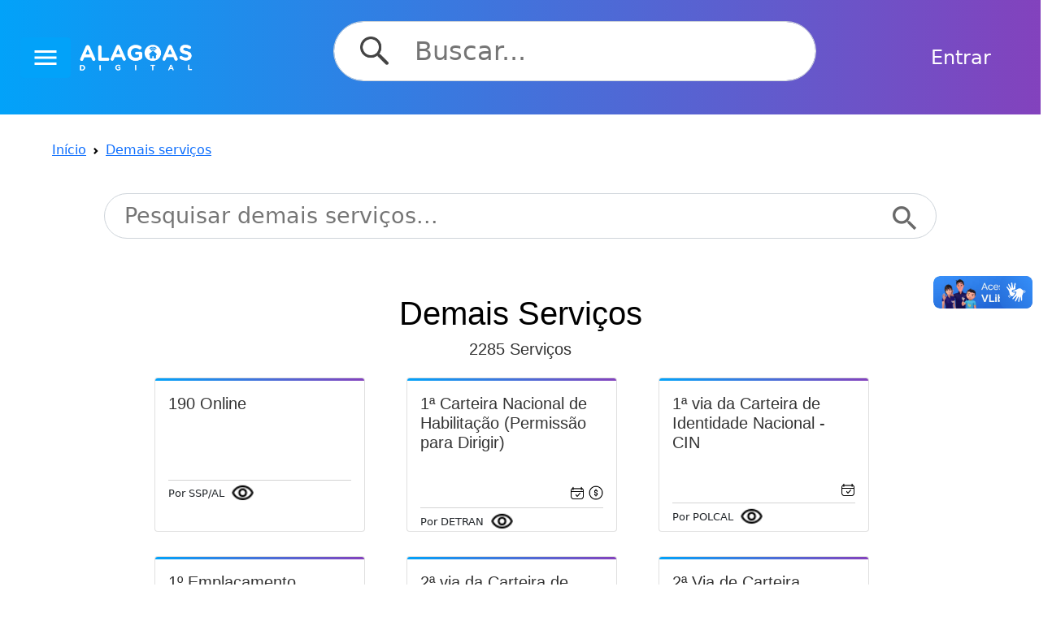

--- FILE ---
content_type: text/html; charset=UTF-8
request_url: https://alagoasdigital.al.gov.br/guia-de-servicos
body_size: 6582
content:
<script src="https://cdn.jsdelivr.net/npm/bootstrap@5.0.2/dist/js/bootstrap.bundle.min.js" integrity="sha384-MrcW6ZMFYlzcLA8Nl+NtUVF0sA7MsXsP1UyJoMp4YLEuNSfAP+JcXn/tWtIaxVXM" crossorigin="anonymous"></script>

<!DOCTYPE html>
<html lang="en">
<head>
    <!-- Google Tag Manager -->
    <script>(function(w,d,s,l,i){w[l]=w[l]||[];w[l].push({'gtm.start':
    new Date().getTime(),event:'gtm.js'});var f=d.getElementsByTagName(s)[0],
    j=d.createElement(s),dl=l!='dataLayer'?'&l='+l:'';j.async=true;j.src=
    'https://www.googletagmanager.com/gtm.js?id='+i+dl;f.parentNode.insertBefore(j,f);
    })(window,document,'script','dataLayer','GTM-WQ9LJC25');</script>
    <!-- End Google Tag Manager -->
    <!-- Global site tag (gtag.js) - Google Analytics -->
    <script async src="https://www.googletagmanager.com/gtag/js?id=G-CN3RMJ1JS5"></script>
    <script src="https://alagoasdigital.al.gov.br/js/scriptGoogleUm.js"></script>
    <!-- Global site tag (gtag.js) - Google Analytics -->
    <script async src="https://www.googletagmanager.com/gtag/js?id=UA-169615215-1"></script>
    <script src="https://alagoasdigital.al.gov.br/js/scriptGoogleDois.js"></script>
    <!-- Global site tag (gtag.js) - Google Analytics -->
    <script async src="https://www.googletagmanager.com/gtag/js?id=UA-90078207-1"></script>
    <script src="https://alagoasdigital.al.gov.br/js/scriptGoogleTres.js"></script>
    <!-- Google tag (gtag.js) -->
    <script async src="https://www.googletagmanager.com/gtag/js?id=UA-169615215-1"></script>
    <script src="https://alagoasdigital.al.gov.br/js/scriptGoogleQuatro.js"></script>
    <!-- Google tag (gtag.js) -->
    <script async src="https://www.googletagmanager.com/gtag/js?id=G-T9HSGNNZ2Q"></script>
    <script src="https://alagoasdigital.al.gov.br/js/scriptGoogle.js"></script>
    

    <meta charset="UTF-8">
    <meta http-equiv="X-UA-Compatible" content="IE=edge">
    <meta name="viewport" content="width=device-width, initial-scale=1.0">
    <link rel="stylesheet" href="https://alagoasdigital.al.gov.br/css/nav-logo.css">
    <link rel="stylesheet" href="https://alagoasdigital.al.gov.br/css/welcome.css">
    <!-- <link rel="stylesheet" href="https://alagoasdigital.al.gov.br/css/login.css"> -->
    <link rel="stylesheet" href="https://alagoasdigital.al.gov.br/css/login3.css">
    <link rel="stylesheet" href="https://alagoasdigital.al.gov.br/css/sobre.css">
    <link rel="stylesheet" href="https://alagoasdigital.al.gov.br/css/orgao.css">
    <link rel="stylesheet" href="https://alagoasdigital.al.gov.br/css/api.css">
    <link rel="stylesheet" href="https://alagoasdigital.al.gov.br/css/central.css">
    <link rel="stylesheet" href="https://alagoasdigital.al.gov.br/css/aplicativos.css">
    <link rel="stylesheet" href="https://alagoasdigital.al.gov.br/css/footer.css">
    <link rel="stylesheet" href="https://alagoasdigital.al.gov.br/css/unidade.css">
    <link rel="stylesheet" href="https://alagoasdigital.al.gov.br/css/btnGov.css">
    <link rel="stylesheet" href="https://alagoasdigital.al.gov.br/css/seta.css">
    <link rel="stylesheet" href="https://alagoasdigital.al.gov.br/css/avaliacao.css">

    <script src="https://kit.fontawesome.com/53d9b7f434.js" crossorigin="anonymous"></script>
    <link rel="stylesheet" href="https://www.w3schools.com/w3css/4/w3.css">
    <link href="https://fonts.googleapis.com/icon?family=Material+Icons" rel="stylesheet">

    <!-- UIkit CSS -->
    <link rel="stylesheet" href="https://cdn.jsdelivr.net/npm/uikit@3.19.2/dist/css/uikit.min.css" />


    <link href="https://cdn.jsdelivr.net/npm/bootstrap@5.1.2/dist/css/bootstrap.min.css" rel="stylesheet" integrity="sha384-uWxY/CJNBR+1zjPWmfnSnVxwRheevXITnMqoEIeG1LJrdI0GlVs/9cVSyPYXdcSF" crossorigin="anonymous">
    <script src="https://cdn.jsdelivr.net/npm/bootstrap@5.1.2/dist/js/bootstrap.bundle.min.js" integrity="sha384-kQtW33rZJAHjgefvhyyzcGF3C5TFyBQBA13V1RKPf4uH+bwyzQxZ6CmMZHmNBEfJ" crossorigin="anonymous"></script>
    <script src="https://cdn.jsdelivr.net/npm/@popperjs/core@2.9.2/dist/umd/popper.min.js" integrity="sha384-IQsoLXl5PILFhosVNubq5LC7Qb9DXgDA9i+tQ8Zj3iwWAwPtgFTxbJ8NT4GN1R8p" crossorigin="anonymous"></script>
    <script src="https://cdn.jsdelivr.net/npm/bootstrap@5.0.2/dist/js/bootstrap.min.js" integrity="sha384-cVKIPhGWiC2Al4u+LWgxfKTRIcfu0JTxR+EQDz/bgldoEyl4H0zUF0QKbrJ0EcQF" crossorigin="anonymous"></script>
    <script src="https://ajax.googleapis.com/ajax/libs/jquery/3.6.0/jquery.min.js"></script>
    <title>Portal Alagoas Digital</title>

</head>

<body>
    <!-- Google Tag Manager (noscript) -->
    <noscript>
        <iframe src="https://www.googletagmanager.com/ns.html?id=GTM-WQ9LJC25" height="0" width="0" style="display:none;visibility:hidden"></iframe>
    </noscript>
    <!-- End Google Tag Manager (noscript) -->

    <div id="root">
        <div class="container-welcome">
    <link rel="stylesheet" href="https://alagoasdigital.al.gov.br/css/header.css">
<div class="busca-box">
    <div class="busca-imagem-button">

  <button class="btn btn-primary" type="button" data-bs-toggle="offcanvas" data-bs-target="#offcanvasScrolling" aria-controls="offcanvasScrolling">
    <i class="material-icons" id="menu_icon">menu</i>
  </button>

<div class="offcanvas offcanvas-start" data-bs-scroll="true" data-bs-backdrop="false" tabindex="-1" id="offcanvasScrolling" aria-labelledby="offcanvasScrollingLabel">
  <div class="offcanvas-header">
    <button type="button" class="btn-close text-reset" data-bs-dismiss="offcanvas" aria-label="Close"></button>
  </div>
  <div class="offcanvas-body">

                    <div class="card-header" id="header-color-menu" ></div>
                    <a href="/" id="menu_a">Home</a>

                    <div class="card-header" id="header-color-menu" ></div>
                    <a href="https://alagoasdigital.al.gov.br/sobre" id="menu_a">Sobre</a>

                    <div class="card-header" id="header-color-menu" ></div>
                    <a href="https://alagoasdigital.al.gov.br/orgaos" id="menu_a">Órgãos</a>

                    <div class="card-header" id="header-color-menu" ></div>
                    <a href="https://alagoasdigital.al.gov.br/central-de-atendimento" id="menu_a">Centrais Já</a>

                    <div class="card-header" id="header-color-menu" ></div>
                    <a href="https://alagoasdigital.al.gov.br/servicos-digitais" id="menu_a">Serviços Digitais</a>

                    <div class="card-header" id="header-color-menu" ></div>
                    <a href="https://ja.al.gov.br/" id="menu_a">Agendamento Já</a>

                    <div class="card-header" id="header-color-menu" ></div>
                    <a href="https://alagoasdigital.al.gov.br/unidades-de-atendimento" id="menu_a">Unidades de Atendimento</a>

                    <div class="card-header" id="header-color-menu" ></div>
                    <a href="https://alagoasdigital.al.gov.br/apps" id="menu_a">Aplicativos Gov</a>
    </div>
  </div>
  <div class="image-alagoas">
    <a href="https://alagoasdigital.al.gov.br"><img src="https://alagoasdigital.al.gov.br/image/alagoas-digital.png" alt="alagoas" id="alagoas"></a>
  </div>
</div>
    <div class="input-group rounded busca" style="padding-left: 10%; padding-right: 10%;">
        <form action="https://alagoasdigital.al.gov.br/redirecionar-busca" method="GET" class="search-form" id="pesquisaForm">
            <div class="input-busca">
            <button id="lupa" type="submit"><img style="height: 60%;" src="https://alagoasdigital.al.gov.br/image/search.png" alt="search" id="search"></button>
                <input type="text" name="busca" class="input-buscar" id="input-buscar" autocomplete="off" value="" placeholder="Buscar..." aria-label="Search" aria-describedby="search-addon" />
            </div>
            <div id="complemento-busca" class="complemento-busca invisible">
            </div>
        </form>
    </div>
        <div class="div-login">
        <a class="btn btn-white text-white" data-bs-toggle="modal" data-bs-target="#loginModal" style="font-size: 1.5rem;">Entrar</a>
    </div>
            
</div>

<!-- Modal Login-->

<div class="modal fade" id="loginModal" tabindex="-1" aria-labelledby="loginModalLabel" aria-hidden="true">
        <div class="modal-dialog modal-xl">
            <div class="modal-content" id="corpo-modal">
                <link rel="stylesheet" href="https://cdn-dsgovserprodesign.estaleiro.serpro.gov.br/design-system/fonts/rawline/css/rawline.css" />

                <div class="row">
                                                        </div>
                <div class="card-header" id="header-color-al">
                    <div class="content-form-login">
                        <div class="login-wrapper">
                            <div class="d-flex justify-content-end">
                                <button type="button" class="btn-fechar" data-bs-dismiss="modal"><i style="color: white;" class="fas fa-times"></i></button>
                            </div>    
                        <div class="admin">
                                <img src="https://alagoasdigital.al.gov.br/image/alagoas-digital-preto.png" alt="alagoas" id="alagoas-preto">
                            </div>
                            <br>
                            <form class="login-form" method="POST" action="https://alagoasdigital.al.gov.br/login" autocomplete="off" id="cidadao-form">
                                <input type="hidden" name="_token" value="h9ZvIe8BvqMhttvFB9wGw8e4aSKRMkrfbPJ3qs35">
                                <div class="form-group border">
                                    <label for="cpf" class="sr-only">Cpf</label>
                                    <img src="/image/doc.png" alt="Senha" id="icon-login">
                                    <input required name="cpf" type="cpf" placeholder="Cpf" class="form-control" id="cpf" aria-describedby="cpf" maxlength="11" onkeypress="return event.charCode >= 48 && event.charCode <= 57">
                                </div>
                                <div class="form-group border">
                                    <label for="senha" class="sr-only">Senha</label>
                                    <img src="/image/cadeado.png" alt="Senha" id="icon-login">
                                    <input required name="senha" type="password" placeholder="Senha" class="form-control" id="senha">
                                </div>

                                <div class="button-forgot">
                                    <div class="btn-container">
                                        <!-- <button class="br-sign-in" type="button">Entrar com&nbsp;
                                            <img src="https://www.gov.br/++theme++padrao_govbr/img/govbr-colorido-b.png" alt="gov.br" />
                                        </button> -->
                                        <button type="submit" class="btn btn-primary" id="btn-acessar">
                                            Entrar
                                        </button>
                                        <a href="https://alagoasdigital.al.gov.br/cadastro" class="btn btn-primary" id="btn-acessar2">
                                            Cadastrar
                                        </a>
                                        <a href="https://sso.acesso.gov.br/authorize?response_type=code&amp;client_id=alagoasdigital.al.gov.br&amp;scope=openid+email+profile&amp;redirect_uri=https%3A%2F%2Falagoasdigital.al.gov.br%2Fidentificadores&amp;nonce=d1360538&amp;state=5cdf45ae" class="btn btn-primary" id="btn-acessar-gov">
                                            Entrar com <b>gov.br</b>
                                        </a>
                                    </div>
                                </div>
                            </form>

                            <form class="login-form" method="POST" action="https://alagoasdigital.al.gov.br/login-ldap" autocomplete="off" id="ldap-form" style="display: none;">
                                <input type="hidden" name="_token" value="h9ZvIe8BvqMhttvFB9wGw8e4aSKRMkrfbPJ3qs35">
                                <div class="form-group border">
                                    <label for="cpf_ldap" class="sr-only">Cpf servidor</label>
                                    <img src="/image/doc.png" alt="Senha" id="icon-login">
                                    <input required name="cpf" type="cpf" placeholder="Cpf SEI-AL" class="form-control" id="cpf" aria-describedby="cpf" maxlength="11" onkeypress="return event.charCode >= 48 && event.charCode <= 57">
                                </div>
                                <div class="form-group border">
                                    <label for="senha_ldap" class="sr-only">Senha servidor</label>
                                    <img src="/image/cadeado.png" alt="Senha" id="icon-login">
                                    <input required name="senha" type="password" placeholder="Senha" class="form-control" id="senha">
                                </div>

                                <div class="button-forgot">
                                    <div class="btn-container">
                                        <!-- <button class="br-sign-in" type="button">Entrar com&nbsp;
                                            <img src="https://www.gov.br/++theme++padrao_govbr/img/govbr-colorido-b.png" alt="gov.br" />
                                        </button> -->
                                        <button type="submit" class="btn btn-primary" id="btn-acessar">
                                            Entrar
                                        </button>
                                        <a href="https://alagoasdigital.al.gov.br/cadastro" class="btn btn-primary" id="btn-acessar2">
                                            Cadastrar
                                        </a>
                                    </div>
                                </div>
                            </form>

                            <div class="button-forgot">
                                <div class="form-check form-switch">
                                    <input class="form-check-input" value="" type="checkbox" id="ldap_check">
                                    <label class="form-check-label" for="flexSwitchCheckDefault">Login pelo SEI-AL</label>
                                </div>
                                <br>
                                <a type="button" href="https://alagoasdigital.al.gov.br/esqueceu-senha">
                                    <span>Esqueci minha senha</span>
                                </a>
                                <br>
                            </div>
                            <script src="https://alagoasdigital.al.gov.br/js/formSwitch.js"></script>
                        </div>
                    </div>
                    <br>
                </div>
            </div>
        </div>
    </div>
</div>

<script src="https://cdn.jsdelivr.net/npm/lodash@4.17.21/lodash.min.js"></script>
<script src="https://code.jquery.com/jquery-3.6.0.min.js"></script>
<script src="https://alagoasdigital.al.gov.br/js/buscaRapida.js"></script>
<script src="https://alagoasdigital.al.gov.br/js/myModal.js"></script>    <div class="content-welcome">
        <div class="orgaos">
            <div class="div-breadcrumb">
                <nav style="--bs-breadcrumb-divider: url(&#34;data:image/svg+xml,%3Csvg xmlns='http://www.w3.org/2000/svg' width='8' height='8'%3E%3Cpath d='M2.5 0L1 1.5 3.5 4 1 6.5 2.5 8l4-4-4-4z' fill='currentColor'/%3E%3C/svg%3E&#34;);" aria-label="breadcrumb">
                    <ol class="breadcrumb">
                        <li class="breadcrumb-item"><a href="/">Início</a></li>
                        <li class="breadcrumb-item active" aria-current="page"><a href="https://alagoasdigital.al.gov.br/guia-de-servicos">Demais serviços</a></li>
                    </ol>
                </nav>
            </div>
        </div>

        <div class="col-md-12" style="padding-left: 10%; padding-right: 10%;">
            <form action="https://alagoasdigital.al.gov.br/redirecionar-busca" method="GET" class="search-form">
                <div class="input-busca-orgao">
                    <input type="text" name="busca" class="input-buscar" id="input-buscar-orgao" autocomplete="off" value="" placeholder="Pesquisar demais serviços..." aria-label="Search" aria-describedby="search-addon" required="required" />
                    <button type="submit" name="action" value="pesquisar-demais-servicos" style="background-color: white; border:none; border-radius:9px"><i class="material-icons" style="font-size: 40px; margin-top:6px; color:dimgray">search</i></button>
                </div>
            </form>
        </div>
        
        <div class="servicos">
            <h1 class="titulo">Demais Serviços</h1>
            <h5>2285 Serviços</h5>
            <div class="grid-servicos">
                                <div class="row">
                    <div class="col">
                        <div class="card card-welcome">
                            <div class="card-header" id="header-color"></div>
                            <div class="card-body-welcome" onclick="window.location='https://alagoasdigital.al.gov.br/servico/3180';">
                                <div class="nome-servico">
                                    <a href="https://alagoasdigital.al.gov.br/servico/3180" class="card-title redirecionar-uni-ser"> <h5 class="card-title">190 Online</h5></a>
                                </div>
                                <div class="icones-servico">
                                    <div class="icone-align">
                                                                                                                    </div>
                                </div>
                                <!-- <hr> -->
                                <div class="entrar-servico">
                                    <p class="card-text">Por SSP/AL</p>
                                    <a href="https://alagoasdigital.al.gov.br/servico/3180" class="card-link"><img src="https://alagoasdigital.al.gov.br/image/olho.png" alt="Ver opção"  title="Ver opção"></a> 
                                </div>
                            </div>
                        </div>
                    </div>
                </div>
                                <div class="row">
                    <div class="col">
                        <div class="card card-welcome">
                            <div class="card-header" id="header-color"></div>
                            <div class="card-body-welcome" onclick="window.location='https://alagoasdigital.al.gov.br/servico/15';">
                                <div class="nome-servico">
                                    <a href="https://alagoasdigital.al.gov.br/servico/15" class="card-title redirecionar-uni-ser"> <h5 class="card-title">1ª Carteira Nacional de Habilitação (Permissão para Dirigir)</h5></a>
                                </div>
                                <div class="icones-servico">
                                    <div class="icone-align">
                                                                                    <a href="https://alagoasdigital.al.gov.br/servico/15" class="icone-link"><img src="https://alagoasdigital.al.gov.br/image/agenda.png" alt="Serviço agendável"  title="Serviço agendável"></a>
                                                                                                                            <a href="https://alagoasdigital.al.gov.br/servico/15" class="icone-link"><img src="https://alagoasdigital.al.gov.br/image/coin.png" alt="Esse serviço possui custo"  title="Esse serviço possui custo"></a>
                                                                            </div>
                                </div>
                                <!-- <hr> -->
                                <div class="entrar-servico">
                                    <p class="card-text">Por DETRAN</p>
                                    <a href="https://alagoasdigital.al.gov.br/servico/15" class="card-link"><img src="https://alagoasdigital.al.gov.br/image/olho.png" alt="Ver opção"  title="Ver opção"></a> 
                                </div>
                            </div>
                        </div>
                    </div>
                </div>
                                <div class="row">
                    <div class="col">
                        <div class="card card-welcome">
                            <div class="card-header" id="header-color"></div>
                            <div class="card-body-welcome" onclick="window.location='https://alagoasdigital.al.gov.br/servico/8';">
                                <div class="nome-servico">
                                    <a href="https://alagoasdigital.al.gov.br/servico/8" class="card-title redirecionar-uni-ser"> <h5 class="card-title">1ª via da Carteira de Identidade Nacional - CIN</h5></a>
                                </div>
                                <div class="icones-servico">
                                    <div class="icone-align">
                                                                                    <a href="https://alagoasdigital.al.gov.br/servico/8" class="icone-link"><img src="https://alagoasdigital.al.gov.br/image/agenda.png" alt="Serviço agendável"  title="Serviço agendável"></a>
                                                                                                                    </div>
                                </div>
                                <!-- <hr> -->
                                <div class="entrar-servico">
                                    <p class="card-text">Por POLCAL</p>
                                    <a href="https://alagoasdigital.al.gov.br/servico/8" class="card-link"><img src="https://alagoasdigital.al.gov.br/image/olho.png" alt="Ver opção"  title="Ver opção"></a> 
                                </div>
                            </div>
                        </div>
                    </div>
                </div>
                                <div class="row">
                    <div class="col">
                        <div class="card card-welcome">
                            <div class="card-header" id="header-color"></div>
                            <div class="card-body-welcome" onclick="window.location='https://alagoasdigital.al.gov.br/servico/55';">
                                <div class="nome-servico">
                                    <a href="https://alagoasdigital.al.gov.br/servico/55" class="card-title redirecionar-uni-ser"> <h5 class="card-title">1º Emplacamento</h5></a>
                                </div>
                                <div class="icones-servico">
                                    <div class="icone-align">
                                                                                    <a href="https://alagoasdigital.al.gov.br/servico/55" class="icone-link"><img src="https://alagoasdigital.al.gov.br/image/agenda.png" alt="Serviço agendável"  title="Serviço agendável"></a>
                                                                                                                            <a href="https://alagoasdigital.al.gov.br/servico/55" class="icone-link"><img src="https://alagoasdigital.al.gov.br/image/coin.png" alt="Esse serviço possui custo"  title="Esse serviço possui custo"></a>
                                                                            </div>
                                </div>
                                <!-- <hr> -->
                                <div class="entrar-servico">
                                    <p class="card-text">Por DETRAN</p>
                                    <a href="https://alagoasdigital.al.gov.br/servico/55" class="card-link"><img src="https://alagoasdigital.al.gov.br/image/olho.png" alt="Ver opção"  title="Ver opção"></a> 
                                </div>
                            </div>
                        </div>
                    </div>
                </div>
                                <div class="row">
                    <div class="col">
                        <div class="card card-welcome">
                            <div class="card-header" id="header-color"></div>
                            <div class="card-body-welcome" onclick="window.location='https://alagoasdigital.al.gov.br/servico/9';">
                                <div class="nome-servico">
                                    <a href="https://alagoasdigital.al.gov.br/servico/9" class="card-title redirecionar-uni-ser"> <h5 class="card-title">2ª via da Carteira de Identidade Nacional - CIN</h5></a>
                                </div>
                                <div class="icones-servico">
                                    <div class="icone-align">
                                                                                    <a href="https://alagoasdigital.al.gov.br/servico/9" class="icone-link"><img src="https://alagoasdigital.al.gov.br/image/agenda.png" alt="Serviço agendável"  title="Serviço agendável"></a>
                                                                                                                            <a href="https://alagoasdigital.al.gov.br/servico/9" class="icone-link"><img src="https://alagoasdigital.al.gov.br/image/coin.png" alt="Esse serviço possui custo"  title="Esse serviço possui custo"></a>
                                                                            </div>
                                </div>
                                <!-- <hr> -->
                                <div class="entrar-servico">
                                    <p class="card-text">Por POLCAL</p>
                                    <a href="https://alagoasdigital.al.gov.br/servico/9" class="card-link"><img src="https://alagoasdigital.al.gov.br/image/olho.png" alt="Ver opção"  title="Ver opção"></a> 
                                </div>
                            </div>
                        </div>
                    </div>
                </div>
                                <div class="row">
                    <div class="col">
                        <div class="card card-welcome">
                            <div class="card-header" id="header-color"></div>
                            <div class="card-body-welcome" onclick="window.location='https://alagoasdigital.al.gov.br/servico/1';">
                                <div class="nome-servico">
                                    <a href="https://alagoasdigital.al.gov.br/servico/1" class="card-title redirecionar-uni-ser"> <h5 class="card-title">2ª Via de Carteira Nacional de Habilitação</h5></a>
                                </div>
                                <div class="icones-servico">
                                    <div class="icone-align">
                                                                                    <a href="https://alagoasdigital.al.gov.br/servico/1" class="icone-link"><img src="https://alagoasdigital.al.gov.br/image/agenda.png" alt="Serviço agendável"  title="Serviço agendável"></a>
                                                                                                                            <a href="https://alagoasdigital.al.gov.br/servico/1" class="icone-link"><img src="https://alagoasdigital.al.gov.br/image/coin.png" alt="Esse serviço possui custo"  title="Esse serviço possui custo"></a>
                                                                            </div>
                                </div>
                                <!-- <hr> -->
                                <div class="entrar-servico">
                                    <p class="card-text">Por DETRAN</p>
                                    <a href="https://alagoasdigital.al.gov.br/servico/1" class="card-link"><img src="https://alagoasdigital.al.gov.br/image/olho.png" alt="Ver opção"  title="Ver opção"></a> 
                                </div>
                            </div>
                        </div>
                    </div>
                </div>
                                <div class="row">
                    <div class="col">
                        <div class="card card-welcome">
                            <div class="card-header" id="header-color"></div>
                            <div class="card-body-welcome" onclick="window.location='https://alagoasdigital.al.gov.br/servico/833';">
                                <div class="nome-servico">
                                    <a href="https://alagoasdigital.al.gov.br/servico/833" class="card-title redirecionar-uni-ser"> <h5 class="card-title">2ª via de GRU</h5></a>
                                </div>
                                <div class="icones-servico">
                                    <div class="icone-align">
                                                                                    <a href="https://alagoasdigital.al.gov.br/servico/833" class="icone-link"><img src="https://alagoasdigital.al.gov.br/image/agenda.png" alt="Serviço agendável"  title="Serviço agendável"></a>
                                                                                                                    </div>
                                </div>
                                <!-- <hr> -->
                                <div class="entrar-servico">
                                    <p class="card-text">Por INMEQ</p>
                                    <a href="https://alagoasdigital.al.gov.br/servico/833" class="card-link"><img src="https://alagoasdigital.al.gov.br/image/olho.png" alt="Ver opção"  title="Ver opção"></a> 
                                </div>
                            </div>
                        </div>
                    </div>
                </div>
                                <div class="row">
                    <div class="col">
                        <div class="card card-welcome">
                            <div class="card-header" id="header-color"></div>
                            <div class="card-body-welcome" onclick="window.location='https://alagoasdigital.al.gov.br/servico/2028';">
                                <div class="nome-servico">
                                    <a href="https://alagoasdigital.al.gov.br/servico/2028" class="card-title redirecionar-uni-ser"> <h5 class="card-title">2ª via do Certificado de Registro do Veículo (Compra e Venda)</h5></a>
                                </div>
                                <div class="icones-servico">
                                    <div class="icone-align">
                                                                                    <a href="https://alagoasdigital.al.gov.br/servico/2028" class="icone-link"><img src="https://alagoasdigital.al.gov.br/image/agenda.png" alt="Serviço agendável"  title="Serviço agendável"></a>
                                                                                                                            <a href="https://alagoasdigital.al.gov.br/servico/2028" class="icone-link"><img src="https://alagoasdigital.al.gov.br/image/coin.png" alt="Esse serviço possui custo"  title="Esse serviço possui custo"></a>
                                                                            </div>
                                </div>
                                <!-- <hr> -->
                                <div class="entrar-servico">
                                    <p class="card-text">Por DETRAN</p>
                                    <a href="https://alagoasdigital.al.gov.br/servico/2028" class="card-link"><img src="https://alagoasdigital.al.gov.br/image/olho.png" alt="Ver opção"  title="Ver opção"></a> 
                                </div>
                            </div>
                        </div>
                    </div>
                </div>
                                <div class="row">
                    <div class="col">
                        <div class="card card-welcome">
                            <div class="card-header" id="header-color"></div>
                            <div class="card-body-welcome" onclick="window.location='https://alagoasdigital.al.gov.br/servico/2586';">
                                <div class="nome-servico">
                                    <a href="https://alagoasdigital.al.gov.br/servico/2586" class="card-title redirecionar-uni-ser"> <h5 class="card-title">2° VIA DE ESCRITURA</h5></a>
                                </div>
                                <div class="icones-servico">
                                    <div class="icone-align">
                                                                                                                            <a href="https://alagoasdigital.al.gov.br/servico/2586" class="icone-link"><img src="https://alagoasdigital.al.gov.br/image/coin.png" alt="Esse serviço possui custo"  title="Esse serviço possui custo"></a>
                                                                            </div>
                                </div>
                                <!-- <hr> -->
                                <div class="entrar-servico">
                                    <p class="card-text">Por CARHP</p>
                                    <a href="https://alagoasdigital.al.gov.br/servico/2586" class="card-link"><img src="https://alagoasdigital.al.gov.br/image/olho.png" alt="Ver opção"  title="Ver opção"></a> 
                                </div>
                            </div>
                        </div>
                    </div>
                </div>
                                <div class="row">
                    <div class="col">
                        <div class="card card-welcome">
                            <div class="card-header" id="header-color"></div>
                            <div class="card-body-welcome" onclick="window.location='https://alagoasdigital.al.gov.br/servico/1163';">
                                <div class="nome-servico">
                                    <a href="https://alagoasdigital.al.gov.br/servico/1163" class="card-title redirecionar-uni-ser"> <h5 class="card-title">ABASTECIMENTO DE PRODUTOS HORTIFRUTIGRANJEIROS</h5></a>
                                </div>
                                <div class="icones-servico">
                                    <div class="icone-align">
                                                                                                                    </div>
                                </div>
                                <!-- <hr> -->
                                <div class="entrar-servico">
                                    <p class="card-text">Por IDERAL</p>
                                    <a href="https://alagoasdigital.al.gov.br/servico/1163" class="card-link"><img src="https://alagoasdigital.al.gov.br/image/olho.png" alt="Ver opção"  title="Ver opção"></a> 
                                </div>
                            </div>
                        </div>
                    </div>
                </div>
                                <div class="row">
                    <div class="col">
                        <div class="card card-welcome">
                            <div class="card-header" id="header-color"></div>
                            <div class="card-body-welcome" onclick="window.location='https://alagoasdigital.al.gov.br/servico/555';">
                                <div class="nome-servico">
                                    <a href="https://alagoasdigital.al.gov.br/servico/555" class="card-title redirecionar-uni-ser"> <h5 class="card-title">Abertura de crédito especial</h5></a>
                                </div>
                                <div class="icones-servico">
                                    <div class="icone-align">
                                                                                                                    </div>
                                </div>
                                <!-- <hr> -->
                                <div class="entrar-servico">
                                    <p class="card-text">Por SEPLAG</p>
                                    <a href="https://alagoasdigital.al.gov.br/servico/555" class="card-link"><img src="https://alagoasdigital.al.gov.br/image/olho.png" alt="Ver opção"  title="Ver opção"></a> 
                                </div>
                            </div>
                        </div>
                    </div>
                </div>
                                <div class="row">
                    <div class="col">
                        <div class="card card-welcome">
                            <div class="card-header" id="header-color"></div>
                            <div class="card-body-welcome" onclick="window.location='https://alagoasdigital.al.gov.br/servico/565';">
                                <div class="nome-servico">
                                    <a href="https://alagoasdigital.al.gov.br/servico/565" class="card-title redirecionar-uni-ser"> <h5 class="card-title">Abertura de crédito suplementar – excesso de arrecadação e/ou convênio</h5></a>
                                </div>
                                <div class="icones-servico">
                                    <div class="icone-align">
                                                                                                                    </div>
                                </div>
                                <!-- <hr> -->
                                <div class="entrar-servico">
                                    <p class="card-text">Por SEPLAG</p>
                                    <a href="https://alagoasdigital.al.gov.br/servico/565" class="card-link"><img src="https://alagoasdigital.al.gov.br/image/olho.png" alt="Ver opção"  title="Ver opção"></a> 
                                </div>
                            </div>
                        </div>
                    </div>
                </div>
                                <div class="row">
                    <div class="col">
                        <div class="card card-welcome">
                            <div class="card-header" id="header-color"></div>
                            <div class="card-body-welcome" onclick="window.location='https://alagoasdigital.al.gov.br/servico/559';">
                                <div class="nome-servico">
                                    <a href="https://alagoasdigital.al.gov.br/servico/559" class="card-title redirecionar-uni-ser"> <h5 class="card-title">Abertura de crédito suplementar – redução/anulação</h5></a>
                                </div>
                                <div class="icones-servico">
                                    <div class="icone-align">
                                                                                                                    </div>
                                </div>
                                <!-- <hr> -->
                                <div class="entrar-servico">
                                    <p class="card-text">Por SEPLAG</p>
                                    <a href="https://alagoasdigital.al.gov.br/servico/559" class="card-link"><img src="https://alagoasdigital.al.gov.br/image/olho.png" alt="Ver opção"  title="Ver opção"></a> 
                                </div>
                            </div>
                        </div>
                    </div>
                </div>
                                <div class="row">
                    <div class="col">
                        <div class="card card-welcome">
                            <div class="card-header" id="header-color"></div>
                            <div class="card-body-welcome" onclick="window.location='https://alagoasdigital.al.gov.br/servico/563';">
                                <div class="nome-servico">
                                    <a href="https://alagoasdigital.al.gov.br/servico/563" class="card-title redirecionar-uni-ser"> <h5 class="card-title">Abertura de crédito suplementar - superávit financeiro</h5></a>
                                </div>
                                <div class="icones-servico">
                                    <div class="icone-align">
                                                                                                                    </div>
                                </div>
                                <!-- <hr> -->
                                <div class="entrar-servico">
                                    <p class="card-text">Por SEPLAG</p>
                                    <a href="https://alagoasdigital.al.gov.br/servico/563" class="card-link"><img src="https://alagoasdigital.al.gov.br/image/olho.png" alt="Ver opção"  title="Ver opção"></a> 
                                </div>
                            </div>
                        </div>
                    </div>
                </div>
                                <div class="row">
                    <div class="col">
                        <div class="card card-welcome">
                            <div class="card-header" id="header-color"></div>
                            <div class="card-body-welcome" onclick="window.location='https://alagoasdigital.al.gov.br/servico/794';">
                                <div class="nome-servico">
                                    <a href="https://alagoasdigital.al.gov.br/servico/794" class="card-title redirecionar-uni-ser"> <h5 class="card-title">Abertura e regularização de conta bancária para custodiados trabalhadores do Sistema Prisional</h5></a>
                                </div>
                                <div class="icones-servico">
                                    <div class="icone-align">
                                                                                                                    </div>
                                </div>
                                <!-- <hr> -->
                                <div class="entrar-servico">
                                    <p class="card-text">Por SERIS</p>
                                    <a href="https://alagoasdigital.al.gov.br/servico/794" class="card-link"><img src="https://alagoasdigital.al.gov.br/image/olho.png" alt="Ver opção"  title="Ver opção"></a> 
                                </div>
                            </div>
                        </div>
                    </div>
                </div>
                                <div class="row">
                    <div class="col">
                        <div class="card card-welcome">
                            <div class="card-header" id="header-color"></div>
                            <div class="card-body-welcome" onclick="window.location='https://alagoasdigital.al.gov.br/servico/225';">
                                <div class="nome-servico">
                                    <a href="https://alagoasdigital.al.gov.br/servico/225" class="card-title redirecionar-uni-ser"> <h5 class="card-title">Abono de Permanência</h5></a>
                                </div>
                                <div class="icones-servico">
                                    <div class="icone-align">
                                                                                                                    </div>
                                </div>
                                <!-- <hr> -->
                                <div class="entrar-servico">
                                    <p class="card-text">Por SEDUC</p>
                                    <a href="https://alagoasdigital.al.gov.br/servico/225" class="card-link"><img src="https://alagoasdigital.al.gov.br/image/olho.png" alt="Ver opção"  title="Ver opção"></a> 
                                </div>
                            </div>
                        </div>
                    </div>
                </div>
                                <div class="row">
                    <div class="col">
                        <div class="card card-welcome">
                            <div class="card-header" id="header-color"></div>
                            <div class="card-body-welcome" onclick="window.location='https://alagoasdigital.al.gov.br/servico/1481';">
                                <div class="nome-servico">
                                    <a href="https://alagoasdigital.al.gov.br/servico/1481" class="card-title redirecionar-uni-ser"> <h5 class="card-title">Abono Permanência</h5></a>
                                </div>
                                <div class="icones-servico">
                                    <div class="icone-align">
                                                                                                                    </div>
                                </div>
                                <!-- <hr> -->
                                <div class="entrar-servico">
                                    <p class="card-text">Por UNCISAL</p>
                                    <a href="https://alagoasdigital.al.gov.br/servico/1481" class="card-link"><img src="https://alagoasdigital.al.gov.br/image/olho.png" alt="Ver opção"  title="Ver opção"></a> 
                                </div>
                            </div>
                        </div>
                    </div>
                </div>
                                <div class="row">
                    <div class="col">
                        <div class="card card-welcome">
                            <div class="card-header" id="header-color"></div>
                            <div class="card-body-welcome" onclick="window.location='https://alagoasdigital.al.gov.br/servico/1528';">
                                <div class="nome-servico">
                                    <a href="https://alagoasdigital.al.gov.br/servico/1528" class="card-title redirecionar-uni-ser"> <h5 class="card-title">ABONO SALARIAL</h5></a>
                                </div>
                                <div class="icones-servico">
                                    <div class="icone-align">
                                                                                                                    </div>
                                </div>
                                <!-- <hr> -->
                                <div class="entrar-servico">
                                    <p class="card-text">Por SRTb-AL</p>
                                    <a href="https://alagoasdigital.al.gov.br/servico/1528" class="card-link"><img src="https://alagoasdigital.al.gov.br/image/olho.png" alt="Ver opção"  title="Ver opção"></a> 
                                </div>
                            </div>
                        </div>
                    </div>
                </div>
                                <div class="row">
                    <div class="col">
                        <div class="card card-welcome">
                            <div class="card-header" id="header-color"></div>
                            <div class="card-body-welcome" onclick="window.location='https://alagoasdigital.al.gov.br/servico/741';">
                                <div class="nome-servico">
                                    <a href="https://alagoasdigital.al.gov.br/servico/741" class="card-title redirecionar-uni-ser"> <h5 class="card-title">Acesso a Cursos / Reciclagem/ Reciclagem preventiva</h5></a>
                                </div>
                                <div class="icones-servico">
                                    <div class="icone-align">
                                                                                                                            <a href="https://alagoasdigital.al.gov.br/servico/741" class="icone-link"><img src="https://alagoasdigital.al.gov.br/image/coin.png" alt="Esse serviço possui custo"  title="Esse serviço possui custo"></a>
                                                                            </div>
                                </div>
                                <!-- <hr> -->
                                <div class="entrar-servico">
                                    <p class="card-text">Por DETRAN</p>
                                    <a href="https://alagoasdigital.al.gov.br/servico/741" class="card-link"><img src="https://alagoasdigital.al.gov.br/image/olho.png" alt="Ver opção"  title="Ver opção"></a> 
                                </div>
                            </div>
                        </div>
                    </div>
                </div>
                                <div class="row">
                    <div class="col">
                        <div class="card card-welcome">
                            <div class="card-header" id="header-color"></div>
                            <div class="card-body-welcome" onclick="window.location='https://alagoasdigital.al.gov.br/servico/2887';">
                                <div class="nome-servico">
                                    <a href="https://alagoasdigital.al.gov.br/servico/2887" class="card-title redirecionar-uni-ser"> <h5 class="card-title">Acesso ao prontuário de paciente falecido Hospital da Criança</h5></a>
                                </div>
                                <div class="icones-servico">
                                    <div class="icone-align">
                                                                                                                    </div>
                                </div>
                                <!-- <hr> -->
                                <div class="entrar-servico">
                                    <p class="card-text">Por SESAU</p>
                                    <a href="https://alagoasdigital.al.gov.br/servico/2887" class="card-link"><img src="https://alagoasdigital.al.gov.br/image/olho.png" alt="Ver opção"  title="Ver opção"></a> 
                                </div>
                            </div>
                        </div>
                    </div>
                </div>
                            </div>

            <nav aria-label="Navegação de página">
                <ul class="pagination">
                    <nav>
        <ul class="pagination">
            
                            <li class="page-item disabled" aria-disabled="true" aria-label="&laquo; Previous">
                    <span class="page-link" aria-hidden="true">&lsaquo;</span>
                </li>
            
            
                            
                
                
                                                                                        <li class="page-item active" aria-current="page"><span class="page-link">1</span></li>
                                                                                                <li class="page-item"><a class="page-link" href="http://alagoasdigital.al.gov.br/guia-de-servicos?busca=&amp;action=pesquisar-demais-servicos&amp;page=2">2</a></li>
                                                                                                <li class="page-item"><a class="page-link" href="http://alagoasdigital.al.gov.br/guia-de-servicos?busca=&amp;action=pesquisar-demais-servicos&amp;page=3">3</a></li>
                                                                                                <li class="page-item"><a class="page-link" href="http://alagoasdigital.al.gov.br/guia-de-servicos?busca=&amp;action=pesquisar-demais-servicos&amp;page=4">4</a></li>
                                                                                                <li class="page-item"><a class="page-link" href="http://alagoasdigital.al.gov.br/guia-de-servicos?busca=&amp;action=pesquisar-demais-servicos&amp;page=5">5</a></li>
                                                                                                <li class="page-item"><a class="page-link" href="http://alagoasdigital.al.gov.br/guia-de-servicos?busca=&amp;action=pesquisar-demais-servicos&amp;page=6">6</a></li>
                                                                                                <li class="page-item"><a class="page-link" href="http://alagoasdigital.al.gov.br/guia-de-servicos?busca=&amp;action=pesquisar-demais-servicos&amp;page=7">7</a></li>
                                                                                                <li class="page-item"><a class="page-link" href="http://alagoasdigital.al.gov.br/guia-de-servicos?busca=&amp;action=pesquisar-demais-servicos&amp;page=8">8</a></li>
                                                                                                <li class="page-item"><a class="page-link" href="http://alagoasdigital.al.gov.br/guia-de-servicos?busca=&amp;action=pesquisar-demais-servicos&amp;page=9">9</a></li>
                                                                                                <li class="page-item"><a class="page-link" href="http://alagoasdigital.al.gov.br/guia-de-servicos?busca=&amp;action=pesquisar-demais-servicos&amp;page=10">10</a></li>
                                                                                        
                                    <li class="page-item disabled" aria-disabled="true"><span class="page-link">...</span></li>
                
                
                                            
                
                
                                                                                        <li class="page-item"><a class="page-link" href="http://alagoasdigital.al.gov.br/guia-de-servicos?busca=&amp;action=pesquisar-demais-servicos&amp;page=114">114</a></li>
                                                                                                <li class="page-item"><a class="page-link" href="http://alagoasdigital.al.gov.br/guia-de-servicos?busca=&amp;action=pesquisar-demais-servicos&amp;page=115">115</a></li>
                                                                        
            
                            <li class="page-item">
                    <a class="page-link" href="http://alagoasdigital.al.gov.br/guia-de-servicos?busca=&amp;action=pesquisar-demais-servicos&amp;page=2" rel="next" aria-label="Next &raquo;">&rsaquo;</a>
                </li>
                    </ul>
    </nav>

                </ul>
            </nav>
        </div>
    </div>

</div>
<div id="scrollToTop">
    <a href=""><i id="seta" class="fas fa-arrow-circle-up fa-2x"></i></a>
</div>
<script src="https://alagoasdigital.al.gov.br/js/scriptSeta.js"></script>
    </div>
    <footer class="page-footer">
    <nav class="nav" id="nav_footer">
        <div class="nav-wrapper barra-2" style="margin-top: 21px">
            <div class="container" id="container-footer">
                <a class="navbar-brand" style="color:white; display:flex">Ouvidoria Alagoas</a>
                <ul class="nav" id="ouvidoria-footer">
                    <li class="nav-item">
                        <a href="https://e-ouv.al.gov.br/manifestacao/cadastro/denuncia/" class="nav-link" id="nav-footer" target="_blank">
                            Denúncia
                            <i class="material-icons left">campaign</i>
                        </a>
                    </li>
                    <li class="nav-item">
                        <a href="https://e-ouv.al.gov.br/manifestacao/cadastro/reclamacao/" class="nav-link" id="nav-footer" target="_blank">
                            Reclamação
                            <i class="material-icons left">thumb_down</i>
                        </a>
                    </li>
                    <li class="nav-item">
                        <a href="https://e-ouv.al.gov.br/manifestacao/cadastro/solicitacao/" class="nav-link" id="nav-footer" target="_blank">
                            Solicitação
                            <i class="material-icons left">description</i>
                        </a>
                    </li>
                    <li class="nav-item">
                        <a href="https://e-ouv.al.gov.br/manifestacao/cadastro/sugestao/"  class="nav-link" id="nav-footer" target="_blank">
                            Sugestão
                            <i class="material-icons left">comment</i>
                        </a>
                    </li>
                    <li class="nav-item">
                        <a href="https://e-ouv.al.gov.br/manifestacao/cadastro/elogio/" class="nav-link" id="nav-footer" target="_blank">
                            Elogio
                            <i class="material-icons left">thumb_up</i>
                        </a>
                    </li>
                </ul>

            </div>
        </div>
    </nav>
    <div class="row">
        <div class="col s12 m12 l12">
            <div class="container" id="footerInfo">
                <div class="row">
                    <div class="col s3 m3 l3">
                        <img class="pt-4" src="/image/logobranca (1).png" alt="Governo de Alagoas" id="image-logo">
                    </div>
                    <div class="col s3 m3 l3 " id="info_rodape">
                        <p class="white-text" style="font-size: 18px;"><b></b></p>
                        <p class="white-text" style="font-size: 18px;"><b>GOVERNO DO ESTADO DE ALAGOAS</b></p>
                        <p class="grey-text text-lighten-4">
                            <small>(82) 3315-3608</small><br>
                            <small>Rua Cincinato Pinto, s/n Centro - CEP 57020-050 Maceió - Alagoas</small><br>
                        </p>
                    </div>
                    <div class="col s3 m3 l3 ">
                        <p class="grey-text text-lighten-4">
                            <a href="/" class="a-rodape"><small class="white-text">Início</small></a><br>
                            <a href="/sobre/" class="a-rodape"><small class="white-text">Sobre</small></a><br>
                            <a href="/api/" class="a-rodape"><small class="white-text">Dados Abertos</small></a><br>
                        </p>
                    </div>
                    <div class="col s3 m3 l3  ">
                        <p class="grey-text text-lighten-4">
                            <a href="/guia-de-servicos-digital/" class="a-rodape"><small class="white-text">Serviços Digitais</small></a><br>
                            <a href="/guia-de-servicos/" class="a-rodape"><small class="white-text">Demais Serviços</small></a><br>
                            <a href="/apps/" class="a-rodape"><small class="white-text">Aplicativos</small></a><br>
                            <a href="https://ja.al.gov.br/" class="a-rodape"><small class="white-text">Agendamento Já</small></a><br>
                            <a href="/unidades-de-atendimento/" class="a-rodape"><small class="white-text">Unidades de Atendimento</small></a><br>
                            <a href="/orgaos/" class="a-rodape"><small class="white-text">Órgãos</small></a><br>
                        </p>
                    </div>
                    <div class="col s3 m3 l3">
                        <p class="grey-text text-lighten-4">
                            <a href="https://e-ouv.al.gov.br/" class="a-rodape"><small class="white-text">Ouvidoria</small></a><br>
                            <a href="https://www.gov.br/acessoainformacao/pt-br" class="a-rodape"><small class="white-text">Acesso à Informação</small></a><br>
                        </p>
                    </div>
                </div>
            </div>
        </div>
    </div>
    <div class="footer-copyright">
        <div class="container center">
            <a class="grey-text" id="participacao" href="#!">Secretaria de Estado do Planejamento, Gestão e Patrimônio.</a>
            <a class="grey-text" id="participacao" href="#!">   Versão 2.1.1</a>
        </div>
    </div>

</footer>
    <div vw class="enabled">
        <div vw-access-button class="active"></div>
        <div vw-plugin-wrapper>
            <div class="vw-plugin-top-wrapper"></div>
        </div>
    </div>
    <script src="https://vlibras.gov.br/app/vlibras-plugin.js"></script>
    <script src="https://alagoasdigital.al.gov.br/js/scriptVLibras.js"></script>

    <!-- UIkit JS -->
    <script src="https://cdn.jsdelivr.net/npm/uikit@3.19.2/dist/js/uikit.min.js"></script>
    <script src="https://cdn.jsdelivr.net/npm/uikit@3.19.2/dist/js/uikit-icons.min.js"></script>
</body>

</html>


--- FILE ---
content_type: text/css
request_url: https://alagoasdigital.al.gov.br/css/nav-logo.css
body_size: -142
content:
.container-image {
    background-color: white;
}

.image-logo {
    width: 100px;
}



--- FILE ---
content_type: text/css
request_url: https://alagoasdigital.al.gov.br/css/welcome.css
body_size: 4579
content:
.container-welcome {
    background-image: linear-gradient(to right, #02a2f9, #8342bd);
    display: flex;
    flex-direction: column;
    width: 100%;
}

.content-welcome {
    background-color: white;
    border-radius: 40px 40px 0px 0px;
    width: 100%;
}

.container-image {
    padding-left: 60px;
}

.form-busca {
    width: 80%;
}

.busca {
    padding: 2%;
    padding-left: 5%;
    padding-right: 5%;
    align-items: center;
}

.div-nome {
    display: flex;
    width: 16%;
    align-items: center;
}

.div-login {
    display: flex;
    width: 20%;
    align-items: center;
}

.nome-usuario {
    color: white;
    font-size: 1.7rem;
}

.input-busca {
    display: flex;
    border-radius: 3rem;
    width: 100%;
    padding: .375rem .75rem;
    font-size: 1.7rem;
    line-height: 1.5;
    color: #495057;
    background-color: #fff;
    background-clip: padding-box;
    border: 1px solid #ced4da;
    transition: border-color .15s ease-in-out, box-shadow .15s ease-in-out;
}


/* button > #search {
    width: 20%;
    height: 100%;
    padding: 12px;
    align-items: center;
    justify-content: center;
    outline: none;
    position: relative;
} */

.titulo {
    margin-top: 3%;
    font-family: Arial;
    color: black;
}

.search-form {
    width: 100%;
    position: relative;
}

.input-buscar {
    border-radius: 1.85rem;
    display: block;
    width: 100%;
    padding: .375rem .75rem;
    font-size: 2rem;
    line-height: 1.5;
    background-color: #fff;
    background-clip: padding-box;
    border: 0px solid white;
}

.busca-imagem-button {
    position: relative;
    display: flex;
    justify-content: space-between;
    align-items: center;
    padding: 0 25px;
    transition: 0.3s;
}

.complemento-busca {
    position: absolute;
    width: 80%;
    margin-left: 10%;
    max-height: 40vh;
    overflow-y: scroll;
    z-index: 999;
}

.complemento-busca a {
    display: flex;
    width: 100%;
    background: #fff;
    border: 1px solid #ccc;
    border-top: 0;
    margin: auto;
    padding: 0.5rem;
}

.complemento-busca button {
    color: inherit;
    background-color: inherit;
    display: block;
    width: 100%;
    border: none;
}

.complemento-busca a:last-child div {
    border-bottom-left-radius: 8px;
    border-bottom-right-radius: 8px;
}

.navigation {
    display: flex;
    justify-content: space-between;
    align-items: center;
}

.menu {
    justify-content: start;
    flex-direction: column;
    align-items: center;
    position: fixed;
    top: 0;
    left: -300px;
    background: #fff;
    width: 300px;
    height: 100%;
    padding-top: 0px;
    z-index: 4;
    padding-left: 80px;
    overflow: hidden;
}

.menu li {
    list-style-type: none;
}

.menu li a {
    color: black;
    text-decoration: none;
    display: block;
    padding: 20px;
    font-size: 18px;
    line-height: 1;
    transition: 0.3s;
    box-shadow: 0 0 1px rgba(255, 255, 255, 0.2) inset;
}

.menu li a:houver {
    box-shadow: 0 -5px 0px #fff inset, 500px 0 0 rgba(255, 255, 255, 0.2) inset;
    padding: 35px 25px 35px 25px;
}

#corpo-modal {
    background-color: transparent;
    width: 120%;
    right: 9%;
    margin-top: -5%;
}

.modal-open {
    padding-right: 0px ! important;
}


/*
.hamburger {
    position: relative;
    width: 47px;
    height: 6px;
    background: #fff;
    border-radius: 10px;
    cursor: pointer;
    z-index: 6;
    transition: 0.3s;
}

.hamburger:before,
.hamburger:after {
    content: "";
    position: absolute;
    height: 6px;
    right: 0;
    background: #fff;
    border-radius: 10px;
    transition: 0.3s;
}

.hamburger:before {
    top: -10px;
    width: 47px;
}

.hamburger:after {
    top: 10px;
    width: 47px;
} */

.toggle-menu {
    position: absolute;
    width: 47px;
    height: 47px;
    z-index: 7;
    cursor: pointer;
    opacity: 0;
}


/* .hamburger,
.toggle-menu {
    display: block;
}
*/

#offcanvasScrolling {
    width: 285px;
}

.btn.btn-primary {
    background-color: #02a2f9;
    border-color: #02a2f9;
}

#menu_icon.material-icons {
    font-size: 36px;
}

#menu_a {
    color: black;
    text-decoration: none;
    display: block;
    padding: 20px;
    font-size: 18px;
    line-height: 1;
    transition: 0.3s;
    box-shadow: 0 0 1px rgba(255, 255, 255, 0.2) inset;
}

#menu_a:hover {
    box-shadow: 0 -5px 0px #fff inset, 500px 0 0 rgba(255, 255, 255, 0.2) inset;
    padding: 35px 25px 35px 25px;
}


/*
.navigation input:checked~.hamburger {
    background: transparent;
}

.navigation input:checked~.hamburger:before {
    top: 0;
    transform: rotate(-45deg);
    background: linear-gradient(to right, #02a2f9, #8342bd);
}

.navigation input:checked~.hamburger:after {
    top: 0;
    transform: rotate(45deg);
    background: linear-gradient(to right, #02a2f9, #8342bd);
} */

.navigation input:checked~.menu {
    left: 0;
    box-shadow: 10px 0px 10px rgba(0, 0, 0, 0.3);
}

.button-verTodos {
    margin-top: 3%;
    margin-bottom: 2%;
    display: flex;
    justify-content: right;
    padding-left: 3.5rem;
    padding-right: 3.5rem;
}

.ver-servicos-button {
    justify-content: right;
    align-items: flex-end;
}

.image-alagoas {
    display: flex;
    justify-content: center;
    width: 100%;
    padding-right: 8%;
}

#alagoas {
    width: 20rem;
    margin-left: 2%;
}

#image-logo {
    width: 12rem;
}


/* #span-hamburguer {
    width: 3rem;
    height: .4rem;
} */

#button-navbar {
    padding: .25rem 2.75rem;
}

.busca-box {
    background-image: linear-gradient(to right, #02a2f9, #8342bd);
    display: flex;
}

.servicos {
    background-color: white;
    display: flex;
    align-items: center;
    flex-direction: column;
    border-radius: 50px 50px 0px 0px;
}

.demais-servicos {
    background-color: white;
    display: flex;
    justify-content: center;
    align-items: center;
    flex-direction: column;
    border-radius: 50px 50px 0px 0px;
}

.card-servico {
    background-color: white;
    margin: 15px 15px;
    /* -webkit-box-shadow: 9px 7px 5px rgba(50, 50, 50, 0.77);
    -moz-box-shadow: 9px 7px 5px rgba(50, 50, 50, 0.77);
    box-shadow: 9px 7px 5px rgba(50, 50, 50, 0.77); */
}

.card-welcome {
    background-color: white;
    margin: 15px 15px;
    /* -webkit-box-shadow: 9px 7px 5px rgba(50, 50, 50, 0.77);
    -moz-box-shadow: 9px 7px 5px rgba(50, 50, 50, 0.77);
    box-shadow: 9px 7px 5px rgba(50, 50, 50, 0.77); */
    height: 200px;
}

.card-body-welcome {
    flex: 1 1 auto;
    padding: 1rem 1rem;
    height: 200px;
    cursor: pointer;
}

.nome_orgao {
    height: 160px;
    padding-top: 10%;
}

.endereco_orgao {
    height: 80px;
}

.email_orgao {
    height: 40px;
}

.telefone_orgao {
    height: 60px;
}

#header-color {
    background-image: linear-gradient(to right, #02a2f9, #8342bd);
    height: 1px;
    padding: .10rem .3rem;
    border-bottom: 0.5px;
}

#header-color-menu {
    background-image: linear-gradient(to right, #02a2f9, #8342bd);
    height: 1px;
    padding: 0.5px;
    border-bottom: 0.2px;
}


/* .card-title {
    max-width: 26ch;
    overflow: hidden;
    text-overflow: ellipsis;
    white-space: nowrap;
} */

.card-title-orgao {
    max-width: 26ch;
    overflow: hidden;
    text-overflow: ellipsis;
    white-space: wrap;
}

.entrar-servico {
    display: flex;
    align-items: center;
    justify-content: right;
    height: 20%;
    border-top: solid lightgray 1px;
}

.card-link img {
    height: 10%;
}

.nome-servico {
    height: 65%;
    max-width: 26ch;
    overflow: hidden;
    text-overflow: ellipsis;
    white-space: inherit;
}

.entrar-servico p {
    font-size: .8rem;
    margin-right: 0.5rem;
    margin-top: 0;
    margin-bottom: 0rem;
}

.entrar-servico a img {
    width: 1.8rem;
    height: auto;
}

#carousel-container {
    width: 100%;
}

.carousel.slide {
    width: 95%;
    text-align: center;
}

#banner {
    width: 100%;
    border-radius: 10px;
}

.imagem {
    border-radius: 1.5rem;
    width: 30%;
    background: url('../image/mulher-digital.png') no-repeat center center/cover;
}

.carousel-slide {
    border-radius: 1.5rem;
}

#mulher-digital {
    width: 25rem;
}

.noticias {
    display: flex;
    padding-top: 2rem;
    align-items: center;
    justify-content: center;
}

.titulo-noticias {
    display: flex;
    justify-content: left;
}

.todas-noticias {
    display: flex;
    align-items: center;
    justify-content: center;
    margin-left: 45rem;
    margin-top: 2rem;
    border: none;
    background-color: white;
}

.row {
    display: flex !important;
    width: 101%;
}

.grid-noticias {
    display: flex;
    margin: 3rem;
}

.grid-servicos {
    display: grid;
    grid-template-columns: repeat(4, 330px);
}

.grid-container {
    display: grid;
    grid-template-columns: repeat(4, 280px);
}

.link-noticias {
    background-color: white;
    width: 100%;
    padding-left: 1.5rem;
}

.link-noticias p,
.bg-imagem-noticia p,
.titulo-noticias p {
    font-family: Arial, sans-serif;
    color: #3586ea;
    font-size: 1.5rem;
}

.link-noticias h3 {
    font-family: Verdana, Geneva, Tahoma, sans-serif;
    color: black;
    font-size: 1rem;
}

.link-noticias a {
    text-decoration: none;
}

.imagem-noticias {
    background-color: white;
    width: 50vw;
}

.bg-imagem-noticia {
    background-color: #e3dede;
    margin: 0rem 3rem;
    padding: 2rem;
    border-radius: 0 0 1.5rem 1.5rem;
}

.imagem-noticias img {
    border-radius: 1.5rem 1.5rem 0 0;
    margin: 0rem 3rem;
    width: -webkit-fill-available;
    overflow: hidden;
    background-size: cover;
    background-position: center;
}

.saiba-mais {
    display: flex;
    justify-content: left;
    border: none;
    background-color: #e3dede;
}

.saiba-mais p,
.bg-imagem-noticia p,
.todas-noticias p {
    color: #3586ea;
    font-size: 1.3rem;
    font-family: sans-serif;
}

.saiba-mais p {
    margin-top: .5rem;
    margin-bottom: 1rem;
}

.saiba-mais img {
    width: 3rem;
    margin: 0;
}


/* Detalhes dos serviços  */

.detalhes-servicos {
    background-color: white;
    display: flex;
    flex-direction: column;
    border-radius: 50px 50px 0px 0px;
    margin: 0 10% 0 10%;
}

.detalhe-servico-paragrafo {
    display: flex;
    flex-direction: column;
    word-break: break-word;
}

.menu-servico {
    display: flex;
    flex-direction: row;
    width: 100%;
    position: relative !important;
    justify-content: space-between;
    margin-bottom: 2%;
}

.w3-sidebar-ser {
    height: 100%;
    width: 550px;
    background-color: #fff;
    z-index: 1;
    overflow: auto;
}
.realizar-servico{
    width: 100%;
    display: flex;
    justify-content: end;
}
.button-realizar-servico {
    margin-left: 30px;
    margin-top: 2px;
}

.titulo-detalhe-servico {
    margin-top: 3%;
    font-family: Arial;
    color: black;
    text-align: center;
    margin-bottom: 80px;
}

.subtitulo-detalhe-servico {
    color: black !important;
    font-style: Arial;
    font-size: 25px !important;
    text-decoration: none;
    font-weight: 600;
}

.conteudo-detalhe-servico,
.detalhes-servicos p {
    color: black;
    font-style: arial;
    font-size: 18px;
    margin: 0 0 0 .5rem;
}

.color-div {
    background-image: linear-gradient(to bottom, #02a2f9, #8342bd);
    width: 2px;
    padding: 0.1rem 0.3rem;
}

.resp {
    display: flex !important;
    margin: 1.5rem 2rem 1.5rem 2rem;
    /* flex-direction: column; */
}

.resp-etapa {
    display: flex;
    margin: 1.5rem 2rem 1.5rem 0rem;
}

.avaliacao-container{
    display: flex;
    flex-direction: column;
    align-items: flex-start;
    width: 60%;
    padding: 10px;
    border-radius: 10px;
    box-shadow: rgba(0, 0, 0, 0.1) 0px 4px 12px;
}

.comentario-label{
    font-size: 18px;
    margin-left: 10px;
}
.comentario{
    width: 95%;
    height: 100px;
    margin: 10px;
    border-radius: 5px;
}
.container-btn-comentario{
    width: 95%;
    margin: 0 10px;
    display: flex;
    justify-content: flex-end;
}

/* Radio para avaliar o serviço */

.avaliacao-label{
    font-size: 18px;
    margin-left: 10px;
}

.radio-input input {
    display: none;
  }

.radio-input {
    margin: 10px 0px 20px 0px;
    --container_width: 600px;
    position: relative;
    display: flex;
    align-items: center;
    border-radius: 9999px;
    background: linear-gradient(to right, rgb(250, 131, 131) 0%, rgb(250, 131, 131) 60%, rgb(255, 255, 183) 60%, rgb(255, 255, 183) 80%, rgb(127, 199, 127) 80%, rgb(127, 199, 127) 100%);
    color: #000000;
    width: var(--container_width);
    overflow: hidden;
    border: 1px solid rgba(53, 52, 52, 0.226);
  }

.radio-input label {
    width: 100%;
    padding: 10px;
    cursor: pointer;
    display: flex;
    justify-content: center;
    align-items: center;
    z-index: 1;
    font-weight: 600;
    letter-spacing: -1px;
    font-size: 14px;
  }

.selection {
    display: none;
    position: absolute;
    height: 100%;
    width: calc(var(--container_width) / 10);
    z-index: 0;
    left: 0;
    top: 0;
    transition: .15s ease;
  }

.page-footer{
    width: 101%;
}

/* .radio-input label:nth-child(n+1):nth-child(-n+6):has(input:checked) ~ .selection {
    background-color: red;
    display: inline-block;
}

.radio-input label:nth-child(n+7):nth-child(-n+8):has(input:checked) ~ .selection {
    background-color: yellow;
    display: inline-block;
}

.radio-input label:nth-child(n+9):nth-child(-n+10):has(input:checked) ~ .selection {
    background-color: green;
    display: inline-block;
} */

.radio-input label:nth-child(1):has(input:checked) ~ .selection {
    transform: translateX(calc(var(--container_width) * 0/10));
  }
.radio-input label:nth-child(2):has(input:checked) ~ .selection {
    transform: translateX(calc(var(--container_width) * 1/10));
  }
.radio-input label:nth-child(3):has(input:checked) ~ .selection {
    transform: translateX(calc(var(--container_width) * 2/10));
  }
.radio-input label:nth-child(4):has(input:checked) ~ .selection {
    transform: translateX(calc(var(--container_width) * 3/10));
  }
.radio-input label:nth-child(5):has(input:checked) ~ .selection {
    transform: translateX(calc(var(--container_width) * 4/10));
  }
.radio-input label:nth-child(6):has(input:checked) ~ .selection {
    transform: translateX(calc(var(--container_width) * 5/10));
  }
.radio-input label:nth-child(7):has(input:checked) ~ .selection {
    transform: translateX(calc(var(--container_width) * 6/10));
  }
.radio-input label:nth-child(8):has(input:checked) ~ .selection {
    transform: translateX(calc(var(--container_width) * 7/10));
  }
.radio-input label:nth-child(9):has(input:checked) ~ .selection {
    transform: translateX(calc(var(--container_width) * 8/10));
  }
.radio-input label:nth-child(10):has(input:checked) ~ .selection {
    transform: translateX(calc(var(--container_width) * 9/10));
  }


@media screen and (max-width:552px) {
    .radio-input{
        width: 40px;
    }
    .radio-input label {
        padding: 0.2rem;
    }
}
/* footer */

.nav-wrapper.barra-2 {
    font-family: Verdana, Geneva, Tahoma, sans-serif;
    margin-bottom: 15px;
    border-radius: 10px;
    margin-left: 20px;
}

.nav.justify-content-center {
    margin-top: 10px;
    margin-left: 40px;
}

#nav-footer.nav-link {
    color: #fff;
    padding-left: 20px;
    display: flex;
}

#footerInfo.container {
    margin-top: 25px;
    margin-bottom: 25px;
}

.grey-text.text-lighten-4 {
    font-size: 16px;
    text-decoration: none;
    color: black;
}

.a-rodape {
    text-decoration: none;
    color: black;
    margin-left: 25px;
}

.container.center {
    padding: 10px;
    text-align: center;
}

#participacao.grey-text.text-lighten-4 {
    font-size: x-small;
    color: rgb(0, 0, 0);
}

.footer-copyright {
    background-color: rgb(231, 234, 235);
}

.material-icons.left {
    color: rgb(241, 244, 245);
    margin-left: 5px;
}

.icone-link img {
    width: 8%;
}

.icone-align {
    text-align: end;
    padding-bottom: 3%;
}

.ql-align-center {
    text-align: center;
  }
.ql-align-justify {
    text-align: justify;
  }
.ql-align-right {
    text-align: right;
  }

.ql-align-left {
    text-align: left;
  }
@media(max-width: 2560px) {
    #alagoas {
        width: 23rem;
        margin-left: 2%;
    }
}

@media(max-width: 425px) {
    .col.s12.m12.l12>.container>.row>div {
        flex: none;
        justify-content: left;
        text-align: center;
    }
    .a-rodape {
        margin-left: 0;
    }
    #ouvidoria-footer.nav {
        font-size: 12px;
        display: inline;
    }
    .navbar-brand {
        margin-left: 19px;
        justify-content: center;
    }
    .col.s12.m12.l12>.container>.row>.col.s3.m3.l3>#image-logo {
        margin-left: 15px;
    }
    #nav-footer.nav-link {
        justify-content: center;
    }
    #image-logo {
        width: 10rem;
    }
}

@media(max-width: 1440px) {
    #ouvidoria-footer.nav {
        margin-top: -40px;
        margin-left: 207px;
    }
    .navbar-brand {
        font-size: 19px;
    }
    #image-logo {
        width: 10rem;
    }
    #alagoas {
        width: 20rem;
        margin-left: 2%;
    }
    .div-login {
        display: flex;
        width: 20%;
    }
}

@media(max-width: 1024px) {
    #ouvidoria-footer.nav {
        margin-top: -42;
        margin-left: 183px;
    }
    .navbar-brand {
        font-size: 19px;
    }
    #image-logo {
        width: 9rem;
    }
    /* #alagoas {
        margin-left: 2%;
    } */
}


/* @media(max-width: 1024px) {
    #alagoas {
        margin-left: 2%;
    }
} */

@media(max-width: 1326px) {
    .grid-servicos {
        grid-template-columns: repeat(3, 310px);
    }
    .card-welcome {
        height: 190px;
    }
}

@media(max-width: 1103px) {
    .grid-container {
        grid-template-columns: repeat(3, 280px);
    }
    .grid-servicos {
        grid-template-columns: repeat(3, 280px);
    }
    .card-welcome {
        height: 190px;
    }
    /* #search {
        width: 3.5rem;
        align-items: center;
        justify-content: center;
        position: relative;
    } */
    .busca-box {
        background-image: linear-gradient(to right, #02a2f9, #8342bd);
        display: flex;
        flex-direction: column;
    }
    .titulo-noticias {
        display: flex;
        justify-content: center;
    }
    .busca {
        padding: 20px;
    }
    .busca-imagem-button button {
        justify-content: center;
        line-height: 1rem;
    }
    .busca-imagem-button {
        display: flex;
        justify-content: center;
    }
    .todas-noticias {
        display: flex;
        align-items: center;
        justify-content: center;
        margin-left: auto;
        margin-top: auto;
    }
    .grid-noticias {
        display: flex;
        flex-direction: column;
        width: 100%;
        justify-content: center;
        align-items: center;
        margin: 0%;
    }
    .noticias {
        display: flex;
        align-items: center;
        justify-content: center;
    }
    .imagem-noticias img {
        border-radius: 1.5rem 1.5rem 0 0;
        margin: 0rem 1rem;
        width: 90vw;
    }
    #icon-seta {
        width: 5rem;
    }
    .imagem-noticias {
        background-color: white;
        width: 100%;
        display: flex;
        align-items: center;
        justify-content: center;
        flex-direction: column;
    }
    .bg-imagem-noticia {
        background-color: #e3dede;
        margin: 0rem 1rem;
        padding: 2rem;
        width: 90vw;
    }
    .link-noticias {
        background-color: white;
        width: 100vw;
        padding-left: 1.5rem;
    }
    .link-noticias p,
    .bg-imagem-noticia p,
    .titulo-noticias p {
        font-family: Arial, sans-serif;
        color: #3586ea;
        font-size: 1.6rem;
    }
    .carousel {
        display: flex;
        align-items: center;
        justify-content: center;
        flex-direction: column;
    }
    .imagem {
        width: 90%;
        justify-content: center;
        align-items: center;
    }
    .imagem img {
        border-radius: 1.5rem;
        margin-left: 0%;
        margin-top: 8%;
    }
    #mulher-digital {
        width: 100% !important;
        height: 70%;
    }
    #alagoas {
        width: 15rem;
    }
    #carouselExampleIndicators {
        width: 90% !important;
    }
    .button-verTodos {
        justify-content: center;
        margin-bottom: 1rem;
    }
    .div-login {
        display: flex;
        width: 100%;
        flex-direction: column;
    }
    .div-nome {
        display: flex;
        width: 100%;
        flex-direction: column;
    }
    /* #search {
        position: relative;
    } */
    .conteudo-detalhe-servico,
    .detalhes-servicos p {
        color: black;
        font-style: arial;
        font-size: 18px;
        margin: 0 0 0 .5rem;
    }
    .color-div {
        background-image: linear-gradient(to bottom, #02a2f9, #8342bd);
        width: 2px;
        padding: 0.1rem 0.3rem;
    }
    .resp {
        display: flex;
        margin: 1.5rem 2rem 1.5rem 2rem;
    }
    .resp-etapa {
        display: flex;
        margin: 1.5rem 2rem 1.5rem 0rem;
    }
    #Servico_informacoes {
        display: flex;
        flex-direction: column;
        margin: 1.5rem 2rem 1.5rem 2rem;
    }
    @media(max-width: 1326px) {
        .grid-servicos {
            grid-template-columns: repeat(3, 310px);
        }
        .card-welcome {
            height: 190px;
        }
    }
    @media(max-width: 1103px) {
        .grid-container {
            grid-template-columns: repeat(3, 280px);
        }
        .grid-servicos {
            grid-template-columns: repeat(3, 280px);
        }
        .card-welcome {
            height: 190px;
        }
        /* #search {
            width: 3.5rem;
            align-items: center;
            justify-content: center;
        } */
        .busca-box {
            background-image: linear-gradient(to right, #02a2f9, #8342bd);
            display: flex;
            flex-direction: column;
        }
        .titulo-noticias {
            display: flex;
            justify-content: center;
        }
        .busca {
            padding: 20px;
        }
        .busca-imagem-button button {
            justify-content: center;
            line-height: 1rem;
        }
        .busca-imagem-button {
            display: flex;
            justify-content: center;
        }
        .todas-noticias {
            display: flex;
            align-items: center;
            justify-content: center;
            margin-left: auto;
            margin-top: auto;
        }
        .grid-noticias {
            display: flex;
            flex-direction: column;
            width: 100%;
            justify-content: center;
            align-items: center;
            margin: 0%;
        }
        .noticias {
            display: flex;
            align-items: center;
            justify-content: center;
        }
        .imagem-noticias img {
            border-radius: 1.5rem 1.5rem 0 0;
            margin: 0rem 1rem;
            width: 90vw;
        }
        #icon-seta {
            width: 5rem;
        }
        .imagem-noticias {
            background-color: white;
            width: 100%;
            display: flex;
            align-items: center;
            justify-content: center;
            flex-direction: column;
        }
        .bg-imagem-noticia {
            background-color: #e3dede;
            margin: 0rem 1rem;
            padding: 2rem;
            width: 90vw;
        }
        .link-noticias {
            background-color: white;
            width: 100vw;
            padding: 2rem;
        }
        .link-noticias p,
        .bg-imagem-noticia p,
        .titulo-noticias p {
            font-family: Arial, sans-serif;
            color: #3586ea;
            font-size: 2rem;
        }
        .carousel {
            display: flex;
            align-items: center;
            justify-content: center;
            flex-direction: column;
        }
        .imagem {
            width: 90%;
            justify-content: center;
            align-items: center;
        }
        .imagem img {
            border-radius: 1.5rem;
            margin-left: 0%;
            margin-top: 8%;
        }
        #mulher-digital {
            width: 100% !important;
            height: 70%;
        }
        /* #alagoas {
            width: 15rem;
            margin-top: 10px;
            justify-content: center;
        } */
        #carouselExampleIndicators {
            width: 90% !important;
        }
        .button-verTodos {
            justify-content: center;
            margin-bottom: 1rem;
        }
    }
    @media(max-width: 844px) {
        .grid-container {
            grid-template-columns: repeat(2, 280px);
        }
        .grid-servicos {
            grid-template-columns: repeat(2, 280px);
        }
        .div-login {
            width: 100%;
        }
    }
    @media(max-width: 575px) {
        .grid-container {
            grid-template-columns: repeat(1, 280px);
        }
        .grid-servicos {
            grid-template-columns: repeat(1, 310px);
        }
        .image-alagoas {
            padding-right: 20%;
        }
        #alagoas {
            width: 10rem;
            margin-left: 0%;
        }
        .div-login {
            font-size: 1rem;
        }
        .link-noticias p,
        .bg-imagem-noticia p,
        .titulo-noticias p {
            font-family: Arial, sans-serif;
            color: #3586ea;
            font-size: 1.6rem;
        }
        .titulo {
            margin-top: 2rem;
            font-family: Arial, Helvetica, sans-serif;
        }
        .link-noticias h3 {
            font-family: Arial, Helvetica, sans-serif;
            color: black;
            font-size: .9rem;
        }
        .card-link img,
        #icon-seta,
        .entrar-servico a img {
            width: 1.8rem;
        }
        .titulo-noticias {
            display: flex;
            flex-direction: column;
            justify-content: center;
        }
        .grid-padding {
            padding-left: 0;
            padding-right: 0;
        }
        .container-image {
            padding-left: 0px;
        }
        /* #search {
            width: 4rem;
            height: 4rem;
        } */
        .row {
            margin-right: 0px !important;
            margin-left: 0px !important;
            justify-content: center;
            width: 100%;
        }
    }
}

@media only screen and (min-width: 1022px) and (max-width: 1200px) {
    #corpo-modal {
        width: 150%;
        right: 25%;
    }
}

@media(max-width: 996px) {
    #corpo-modal {
        width: 120%;
        right: 10%;
    }
}

@media only screen and (min-width: 768px) and (max-width: 995px) {
    #corpo-modal {
        width: 150%;
        right: 22%;
    }
}

@media(max-width: 400px) {
    .detalhes-servicos {
        margin: 0 5% 0 5%;
    }
}


--- FILE ---
content_type: text/css
request_url: https://alagoasdigital.al.gov.br/css/login3.css
body_size: 1169
content:
html {
    background-color: #EFEFEF;
}

.sr-only {
    position: absolute;
    height: 1px;
    width: 1px;
    padding: 0;
    margin: -1px;
    overflow: hidden;
    clip-path: rect(0, 0, 0, 0);
    white-space: nowrap;
    border-width: 0;
}

.container-login {
    background-color: #EFEFEF;
    display: flex;
    flex-direction: column;
    width: 100vw;
    height: 130vh;
}

.container-forgot {
    background-color: #EFEFEF;
    display: flex;
    flex-direction: column;
    width: 100vw;
    height: 100vh;
}

.container-login h1 {
    margin-top: 15%;
    color: white;
    font-family: 'Open Sans', sans-serif;
    text-align: center;
    font-size: 5rem;
}

.container-cadastro {
    background-color: #EFEFEF;
    display: flex;
    flex-direction: column;
    width: 100vw;
    height: 140vh;
}

.container-cadastro h1 {
    margin-top: 15%;
    color: white;
    font-family: 'Open Sans', sans-serif;
    text-align: center;
    font-size: 5rem;
}

.content-form-forgot {
    margin: 0 0;
    background-color: #FFFFFF;
    border-radius: 13px 13px 13px 13px;
    padding: 3.1rem;
}

.content-form-login {
    margin: 0 0;
    background-color: #FFFFFF;
    border-radius: 13px 13px 13px 13px;
    padding: 3.1rem;
}

.forgot-pass {
    display: flex;
    justify-content: center;
    align-items: center;
}

#header-color-al {
    background-image: linear-gradient(to right, #02a2f9, #8342bd);
    height: 40px;
    padding: 6px 0;
    margin: 5% 30%;
    border-radius: 13px 13px 0 0;
}

#info-email,
#info-senha {
    color: #000000;
    font-size: 1.2rem;
    font-family: 'Open Sans', sans-serif;
    font-weight: normal;
    font-style: normal;
    text-align: center;
}

#btn-enviar {
    background-color: #427bbd;
    width: 6rem;
    height: 2.5rem;
    text-align: center;
    font-size: 1rem;
    border-radius: .5rem;
    border: none;
    margin: 1rem;
}

#btn-acessar {
    background-color: #ffffff;
    color: #8342bd;
    width: 6rem;
    height: 2.5rem;
    text-align: center;
    font-size: 1rem;
    border-radius: .5rem;
    border-color: #8342bd;
    margin: 0.5rem;
}

#btn-acessar-gov{
    background-color: #ffffff;
    color: #8342bd;
    width: 10rem;
    height: 2.5rem;
    text-align: center;
    font-size: 1rem;
    border-radius: .5rem;
    border-color: #8342bd;
    margin: 0.5rem;
}

.btn-fechar {
    background-color: red;
    border-radius: 5px;
    border-style: hidden;
    width: 2rem;
}

.button-forgot {
    display: flex;
    flex-direction: column;
    align-items: center;
    margin-bottom: 0.5rem;
}

.button-forgot span {
    color: #A0A4A8;
    font-size: 1.2rem;
    font-family: 'Open Sans', sans-serif;
    font-weight: normal;
    font-style: normal;
}

.button-forgot a:link {
    text-decoration: none;
}

.button-forgot a:hover {
    text-decoration: none;
}

#icon-perfil {
    width: 3rem;
    height: 3rem;
    margin: .4rem;
}

#icon-login {
    width: 2rem;
    height: 2rem;
    margin: .4rem;
}

#img-acessar {
    width: 2rem;
    height: 2rem;
}

.admin {
    display: flex;
    justify-content: center;
    align-items: center;
}

#alagoas-preto {
    width: 15rem;
    height: 5rem;
}

#admin-h1 {
    color: black;
    font-size: 2.2rem;
    margin: 0;
    font-family: 'Open Sans', sans-serif;
}

.form-group {
    border-radius: 10px;
    display: flex;
    vertical-align: middle;
    margin: 1.2rem 0;
    background-color: #ffffff;
    align-items: center;
    padding: .3rem;
}

.login-wrapper form .form-group input {
    border: 0px solid white;
    font-size: 1.1rem;
    border-radius: 7px;
    display: flex;
}

.login-wrapper form .form-group input::placeholder {
    font-size: 1.1rem;
    color: #A0A4A8;
}



#btn-acessar2 {
    background-color: #ffffff;
    color: #427bbd;
    width: 8rem;
    height: 2.5rem;
    text-align: center;
    font-size: 1rem;
    border-radius: .5rem;
    border-color: #427bbd;
    margin: 0.5rem;
}

.container-termo-politica {
    background-color: #EFEFEF;
    display: flex;
    flex-direction: column;
    min-height: 100vh;
}

#header-color-al-termo {
    background-image: linear-gradient(to right, #02a2f9, #8342bd);
    height: 40px;
    padding: 6px 0;
    margin: 5% 30% 0%;
    border-radius: 13px 13px 0 0;
    position: relative;
}

.content-termo-politica {
    margin: 0 0;
    background-color: #FFFFFF;
    border-radius: 13px 13px 13px 13px;
    padding: 3.1rem;
    margin: 0% 30%;
    position: relative;
    z-index: 2;
    top: -34px;
}

.conteudo-texto{
    text-align: justify;
}

.privacidade{
    height: 310vh;
}
.pagina{
    height: 700vh;
}
.titulo-pagina-termo-politica{
    font-size: 32px;
}
.titulo-termos-politica{
    font-size: 24px;
}
.sub-titulo{
    font-size: 18px;
}
.subtitulo-termos-politica{
    font-size: 20px;
}
@media(max-width: 1440px) {
    .container-cadastro {
        height: 190vh;
    }
    @media(max-width: 1024px) {
        #header-color-al-termo {
            margin: 5% 20% 0%;
        }
        .content-termo-politica {
            margin: 0% 20%;
        }
        #header-color-al {
            margin: 10% 20%;
        }
        #admin-h1 {
            font-size: 2.1rem;
        }
        .container-login {
            height: 130vh;
        }
        .container-cadastro {
            height: 190vh;
        }
        @media(max-width: 770px) {
            #header-color-al-termo {
                margin: 5% 10% 0%;
            }
            .content-termo-politica {
                margin: 0% 10%;
            }
            #header-color-al {
                margin: 10% 10%;
            }
            #alagoas-preto {
                width: 20rem;
                height: 7rem;
            }
            #admin-h1 {
                font-size: 2rem;
            }
            #btn-enviar {
                width: 6rem;
                height: 2.5rem;
                font-size: 1rem;
                margin-right: .2rem;
            }
            #btn-acessar {
                width: 6rem;
                height: 2.5rem;
                font-size: 1rem;
                margin-right: .2rem;
            }
            #btn-acessar2 {
                width: 6rem;
                height: 2.5rem;
                font-size: 1rem;
                margin-right: .2rem;
            }
            .button-forgot span {
                font-size: 1.1rem;
                font-weight: normal;
                margin-left: 1rem;
            }
            .admin {
                flex-direction: column;
            }
            .container-cadastro {
                height: 190vh;
            }
            .links-texto-termo{
                font-size: 13px;
            }
            @media(max-width: 425px) {
                #alagoas-preto {
                    width: 15rem;
                    height: 5rem;
                }
                #admin-h1 {
                    font-size: 1rem;
                }
                .content-termo-politica {
                    padding: 1.5rem;
                }
                .container-login {
                    height: 130vh;
                }
                .container-cadastro {
                    height: 190vh;
                }
                .btn-container {
                    display: flex;
                    flex-direction: column;
                }
                .links-texto-termo{
                    font-size: 11px;
                }
            }
        }
    }
}


--- FILE ---
content_type: text/css
request_url: https://alagoasdigital.al.gov.br/css/sobre.css
body_size: 67
content:
.text-justify > * {
    text-align: justify !important;
}

.link-sobre {
    text-decoration: none;
}

.conteudo-sobre {
    color: black;
    width: 100%;
    text-align: start;
    font-style: arial;
    font-size: 20px;
    margin: 1rem;
}

.subtitulo-detalhe-sobre {
    color: black;
    font-style: arial;
    font-size: 27px;
    text-align: center;
    margin: 1rem 7rem 1rem 7rem;
}

.conteudo-detalhe-sobre {
    color: black;
    width: 100%;
    font-style: arial;
    font-size: 20px;
    font-weight: normal;
    text-align: left;
    margin: 2rem 7rem 5rem 7rem;
}

.link-sobre {
    Word-wrap: break-Word;
}

.breadcrumb-sobre {
    display: flex;
    flex-wrap: wrap;
    padding: 2% 5%;
    margin-bottom: 1rem;
    list-style: none;
}

--- FILE ---
content_type: text/css
request_url: https://alagoasdigital.al.gov.br/css/orgao.css
body_size: 1175
content:
/* Para órgãos e sobre */

.div-breadcrumb,
.breadcrumb {
    width: 90%;
    height: auto;
    justify-content: left;
    align-items: center;
    margin-top: 1rem;
}

.breadcrumb-item+.breadcrumb-item::before {
    padding-top: 9px;
}


/* Busca da página de orgaos */

.input-busca-orgao {
    margin-top: 25px;
    margin-bottom: 30px;
    display: flex;
    border-radius: 3rem;
    width: 100%;
    padding: .175rem .75rem;
    font-size: 1.7rem;
    line-height: 1.5;
    color: #495057;
    background-color: #fff;
    background-clip: padding-box;
    border: 1px solid #ced4da;
    transition: border-color .15s ease-in-out, box-shadow .15s ease-in-out;
}

#input-buscar-orgao {
    border-radius: 1.85rem;
    display: block;
    width: 95%;
    padding: 0.175rem 0.75rem;
    font-size: 1.7rem;
    line-height: 1.5;
    background-color: #fff;
    background-clip: padding-box;
    border: 0px solid white;
}


/* Orgaos */

.orgaos {
    background-color: white;
    display: flex;
    align-items: center;
    flex-direction: column;
    border-radius: 50px 50px 0px 0px;
}

.grid-padding-ser {
    display: grid;
    margin-left: 7rem;
    margin-right: 7rem;
}

.titulo-org {
    margin-top: 0;
    font-family: Arial;
    color: black;
}

.logo-orgao {
    display: flex;
    height: 230px;
    width: 100%;
    align-items: center;
    justify-content: center;
}

#card-body {
    text-align: center;
}

.entrar-orgao {
    display: flex;
    align-items: center;
    justify-content: right;
    height: 20%;
}

.entrar-orgao p {
    font-size: .8rem;
    margin-right: 0.5rem;
    margin-top: 0;
    margin-bottom: 0rem;
}

.entrar-orgao a img {
    width: 1.5rem;
    height: auto;
}


/* Detalhes  */

li {
    list-style-type: none;
}

.titulo-detalhe-orgao {
    color: black;
    font-style: arial;
    font-size: 40px;
    text-align: center;
    margin: 4rem 7rem 2rem 7rem;
}

.subtitulo-detalhe-orgao {
    color: black !important;
    font-style: arial;
    font-size: 27px !important;
    text-align: center;
    margin: 1rem 7rem 1rem 7rem;
}

.conteudo-detalhe-orgao {
    color: black;
    font-style: arial;
    font-size: 20px;
    font-weight: normal;
    text-align: justify;
    margin: 2rem 7rem 5rem 7rem;
}

.div-detalhes {
    display: flex;
    margin: 2rem 6rem 2rem 6rem;
}

.grid-detalhes {
    display: grid;
    grid-template-columns: repeat(1, 550px);
}

.servicos-orgao {
    display: flex;
    width: 50vw;
    align-items: center;
    flex-direction: column;
    border: 1px solid white;
    border-radius: 10px;
    margin: 2px;
    background-color: rgb(233, 234, 240);
}

.unidades-orgao {
    display: flex;
    width: 50vw;
    align-items: center;
    flex-direction: column;
    border: 1px solid white;
    border-radius: 10px;
    margin: 2px;
    background-color: rgb(233, 234, 240);
}

.dataTables_wrapper {
    position: relative;
    clear: both;
    margin: 1% 10% 1% 10%;
    width: 90%;
    color: black;
    justify-content: left;
}

.dataTables_wrapper .dataTables_filter {
    float: left!important;
    text-align: right;
    font-size: 20px;
    margin: 8px;
}

.dataTables_wrapper input,
.dataTables_filter input {
    border: 1px solid #aaa!important;
    border-radius: 20px!important;
    padding: 5px!important;
    background-color: white!important;
    margin-left: 4px!important;
}

.dataTables_length label {
    display: none;
}

.dataTables_info {
    display: none;
}

.dataTables_paginate,
.paging_simple_numbers {
    display: none;
}

.subtitulo-bottom {
    color: black;
    font-style: arial;
    font-size: 27px;
    text-align: center;
    height: 100px;
}

.border-titulo {
    padding: 10px 0px!important;
    border-bottom: 0!important;
}

.orgao-detalhe {
    display: flex;
    flex-direction: row;
    margin: 2% 10% 2% 10%;
    justify-content: space-between;
    align-items: center;
}

.info-orgao-detalhe {
    width: 60%;
    word-break: break-word;
}

.expediente-detalhe-orgao {
    width: 50%;
}

.horario-orgao-detalhe {
    display: flex;
    flex-direction: column;
}

.info-orgao-detalhe h4,
.expediente-orgao-detalhe h4 {
    text-align: center;
}

.p-orgao-detalhe {
    margin-top: 2px;
    display: flex;
    flex-direction: row;
}

.horario-orgao-detalhe {
    display: flex;
    flex-direction: column;
}

.div-expediente {
    display: flex;
    flex-direction: row;
}

.filter_servico_unidade {
    display: flex;
    flex-direction: row;
}

.tbody-orgao-detalhes {
    list-style: upper-alpha;
}

@media(max-width: 1329px) {
    .div-detalhes {
        display: flex;
        flex-direction: column;
        margin: 2rem 6rem 2rem 6rem;
    }
    .unidades-orgao {
        width: 100%;
    }
    .servicos-orgao {
        width: 100%;
    }
    .subtitulo-bottom {
        font-size: 28px;
        margin: 2rem;
    }
    .grid-detalhes {
        grid-template-columns: repeat(2, 400px);
    }
}

@media(max-width: 1005px) {
    .subtitulo-bottom {
        font-size: 23px;
        margin: 2rem;
    }
    .grid-detalhes {
        grid-template-columns: repeat(1, 620px);
    }
}

@media(max-width: 818px) {
    .subtitulo-bottom {
        font-size: 20px;
        margin: 2rem;
    }
    .div-detalhes {
        display: flex;
        flex-direction: column;
        margin: 2rem 3rem 2rem 3rem;
    }
    .grid-detalhes {
        grid-template-columns: repeat(1, 600px);
    }
    .orgao-detalhe {
        flex-direction: column;
        justify-content: center;
    }
    .expediente-detalhe-orgao {
        width: 80%;
    }
    .info-detalhe-orgao {
        width: 80%;
    }
    .conteudo-detalhe-orgao {
        margin: 2rem 5rem 2rem 5rem;
    }
}

@media(max-width: 706px) {
    .div-detalhes {
        margin: 1rem;
    }
    .grid-detalhes {
        grid-template-columns: repeat(1, 400px);
    }
    .orgao-detalhe {
        display: flex;
        flex-direction: column;
    }
    .subtitulo-detalhe-orgao {
        margin: 1rem 5rem 1rem 5rem;
    }
}

@media(max-width: 447px) {
    .grid-detalhes {
        grid-template-columns: repeat(1, 300px);
    }
    .conteudo-detalhe-orgao {
        margin: 2rem 2rem 2rem 2rem;
    }
}


--- FILE ---
content_type: text/css
request_url: https://alagoasdigital.al.gov.br/css/api.css
body_size: 382
content:
.apiDetalhes {
    margin: 4% 10% 4% 10%;
}

.link-api {
    color: black;
    text-decoration: none;
    font-size: 2rem;
}

.color-div-api {
    background-image: linear-gradient(to bottom,#02a2f9 , #8342bd);
    padding: 0.1rem 0.2rem;
}

.conteudo-api {
  font-size: 18px;
  text-decoration: none;
  color: black;
  font-style: arial;
  margin: 2% 0 2% 0;
}

.titulo-api {
  color: black;
  font-style: arial;
  font-size: 36px;
  text-align: center;
  margin: 1rem 1rem 1rem 1rem;
}

.titulo-api-center {
  display: flex;
  flex-direction: row;
  text-align: center;
  margin-top: 2%;
}

.request-api {
  color: green;
  font-style: arial;
  font-size: 32px;
  margin: 0;
  padding-left: 2%;
}

.apiDetalhes li {
  color: black;
  font-style: arial;
  font-size: 18px;
  list-style-type:inherit ;
}

/* Style the buttons that are used to open and close the accordion panel */
.accordion {
  background-color: #eee;
  color: #444;
  cursor: pointer;
  padding: 18px;
  width: 100%;
  text-align: left;
  border: none;
  outline: none;
  transition: 0.4s;
  overflow: hidden;
}


.accordion-body pre code {
  text-align: center;
  margin: 1em 0;
}
  
  /* Add a background color to the button if it is clicked on (add the .active class with JS), and when you move the mouse over it (hover) */
.accordion:hover {
  background-color: #ccc;
}
  
  /* Style the accordion panel. Note: hidden by default */
.panel {
  padding: 0 18px;
  background-color: white;
  display: none;
  overflow: hidden;
}


--- FILE ---
content_type: text/css
request_url: https://alagoasdigital.al.gov.br/css/central.css
body_size: 722
content:
.centrais {
    background-color: white;
    display: flex;
    flex-direction: column;
    border-radius: 50px 50px 0px 0px;
}

.grid-padding-central {
    display: grid;
    margin-left: 7rem;
    margin-right: 7rem;
}

.grid-container-central {
    display: grid;
    grid-template-columns: repeat(2, 500px);
}

#card-body-central {
    text-align: left;
    height: 250px;
    justify-content: end;
}

.entrar-central {
    height: 12%;
    display: flex;
    align-items: center;
    justify-content: space-between;
    text-align: end;
    margin: 2%;
}

.entrar-central p {
    margin-bottom: 0rem;
}

.card-title-central {
    margin-bottom: 0.5rem;
    text-align: center;
}

.endereco_central {
    margin-top: 28px;
    height: 40px;
}

.pagination {
    display: flex;
    align-items: center;
    justify-content: center;
    margin: 0.8rem;
}

.card-link-seta-central img {
    width: 7%;
}

.div-breadcrumb,
.breadcrumb {
    align-items: center;
}


/* CSS - Central detalhes */

.logo-central {
    align-items: center;
    display: flex;
    flex-direction: column;
}

.logo-central img {
    width: 20vw;
    display: flex;
    margin-top: 15px;
}

.logo-central h1 {
    margin-bottom: 10px;
}

.detalhe-central {
    display: flex;
    flex-direction: row;
    margin: 2% 10% 2% 10%;
    justify-content: space-between;
    align-items: center;
    word-break: break-word;
}

.info-detalhe-central {
    width: 40%;
    margin-bottom: 10%;
}

.info-detalhe-central h4,
.expediente-detalhe-central h4 {
    text-align: center;
}

.info-detalhe-central p {
    margin-bottom: 0rem;
}

.expediente-detalhe-central {
    width: 40%;
}

.email-detalhe-central {
    margin-top: 2px;
    display: flex;
    flex-direction: row;
}

.horario-detalhe-central {
    display: flex;
    flex-direction: column;
}

.div-expediente {
    display: flex;
    flex-direction: row;
}

.units-detalhe-central h3 {
    /* margin-top: 50px; */
    color: black;
    margin-left: 10%;
}

.conteudo-detalhe-central {
    color: black;
    font-style: arial;
    font-size: 15px;
    margin: 0 0 0 .5rem;
}

.conteudo-detalhe-central-titulo {
    color: black;
    font-style: arial;
    font-size: 18px;
    margin: 0 0 0 .5rem;
}

.color-div {
    background-image: linear-gradient(to bottom, #02a2f9, #8342bd);
    width: 2px;
    padding: 0.1rem 0.3rem;
}

.resp-central {
    display: flex;
    margin: 2rem 10% 2rem 10%;
    flex-direction: row;
}

.breadcrumb {
    display: flex;
    flex-wrap: wrap;
    padding: 0 0;
    margin-bottom: 1rem;
    list-style: none;
}

.div-breadcrumb,
.breadcrumb {
    align-items: center;
}

.redirecionar-central {
    text-decoration: none;
    color: black;
}

.redirecionar-central:hover {
    color: #0a58ca;
}

.detalhe-central-unidade {
    word-break: break-word;
}

@media(max-width: 1015px) {
    .grid-container-central {
        display: grid;
        grid-template-columns: repeat(2, 400px);
    }
}

@media(max-width: 825px) {
    .grid-container-central {
        display: grid;
        grid-template-columns: repeat(1, 440px);
    }
    .detalhe-central {
        flex-direction: column;
        justify-content: center;
    }
    .expediente-detalhe-central {
        width: 80%;
    }
    .info-detalhe-central {
        width: 80%;
    }
}

@media(max-width: 467px) {
    .grid-container-central {
        display: grid;
        grid-template-columns: repeat(1, 400px);
    }
}

@media(max-width: 415px) {
    .grid-container-central {
        display: grid;
        grid-template-columns: repeat(1, 360px);
    }
    #card-body-central {
        height: 260px;
    }
}

@media(max-width: 352px) {
    .grid-container-central {
        display: grid;
        grid-template-columns: repeat(1, 320px);
    }
    #card-body-central {
        height: 300px;
    }
    .endereco_central {
        margin-top: 10px;
        height: 32%;
    }
}

--- FILE ---
content_type: text/css
request_url: https://alagoasdigital.al.gov.br/css/aplicativos.css
body_size: 142
content:
.grid-padding-app {
    display: grid;
    margin-left: 7rem;
    margin-right: 7rem;
}

.grid-container-app {
    display: grid;
    grid-template-columns: repeat(4, 280px);
}

#card-body-app {
    text-align: left;
    height: 430px;
    justify-content: end; 
}

.logo-app {
    height: 250px;
    width: 100%;
}

.entrar-app {
    height: 12%;
    border-top: solid 1px lightgrey;
    padding: 5%;
}

.entrar-app .icons-app {
    margin: auto 0;
}

.card-title-app {
    margin: 1rem;
    text-align: center;
}

#card-link-android {
    text-align: center;
}

.icons-app img {
    width: 22px;
}

.breadcrumb-item+.breadcrumb-item::before {
    float: none!important;
}

@media(max-width: 1122px) {

    .grid-container-app {
        grid-template-columns: repeat(2, 350px);
    }
}

@media(max-width: 714px) {

    .grid-container-app {
        grid-template-columns: repeat(1, 350px);
    }
}

@media(max-width: 380px) {

    .grid-container-app {
        grid-template-columns: repeat(1, 300px);
    }
}

--- FILE ---
content_type: text/css
request_url: https://alagoasdigital.al.gov.br/css/unidade.css
body_size: 516
content:
.unidades {
    background-color: white;
    display: flex;
    align-items: center;
    flex-direction: column;
    border-radius: 50px 50px 0px 0px;
}

.grid-container-unidade {
    display: grid;
    grid-template-columns: repeat(3, 300px);
}

.entrar-unidade {
    height: 12%;
    display: flex;
    align-items: center;
    justify-content: space-between;
    text-align: end;
    margin: 2%;
}

.card-link-seta img {
    width: 13%;
}

.entrar-unidade p {
    margin-bottom: 0rem;
}

.telefone_unidade {
    height: 50px;
}

.endereco_unidade {
    height: 60px;
}

.redirecionar-uni-ser {
    text-decoration: none;
    color: black;
    font-weight: 600;
}

.nav-pagination {
    max-width: 90%;
}

.text-hide-email {
    text-overflow: ellipsis;
    overflow: hidden;  
    /* white-space:nowrap; */
    display: -webkit-box;
   
   -webkit-line-clamp: 1; /* number of lines to show */
   -webkit-box-orient: vertical;
}

.text-hide {
    text-overflow: ellipsis;
    overflow: hidden;  
    /* white-space:nowrap; */
    display: -webkit-box;
   
   -webkit-line-clamp: 2; /* number of lines to show */
   -webkit-box-orient: vertical;
}

.detalhes-unidade {
    text-align: center;
}
.text-hide-title {
    text-overflow: ellipsis;
    overflow: hidden;  
    /* white-space:nowrap; */
    display: -webkit-box;
   
   -webkit-line-clamp: 5; /* number of lines to show */
   -webkit-box-orient: vertical;
}

.text-vert {
    display: flex;
    flex-direction: column;
}


.unidade-obs-horario {
    display: flex;
    justify-content: center;
    align-items: center;
    margin-bottom: 1.5rem;
}

.detalhes-unidade-info {
    width: 100%;
    margin: 5% auto;
    display: flex;
    justify-content: center;
    align-items: flex-start;
}

.detalhes-unidade-info .unidade-expediente {
    width: 30%;
    min-width: 275px;
    text-align: center;
}

.detalhes-unidade-info .unidade-dia-expediente,
.detalhes-unidade-info .unidade-horario-expediente {
    width: 125px;
}

.detalhes-unidade-info .unidade-contato-info {
    display: flex;
    flex-direction: column;
    justify-content: center;
    align-items: center;
}

.detalhes-unidade-info .unidade-contato-info > p {
    margin: 0.2rem auto;
}

.unidade-detalhes-servico > div {
    text-align: left;
}

@media(max-width: 1024px) {
    .detalhes-unidade-info {
        display: flex;
        flex-direction: column;
        align-items: center;
    }

    .detalhes-unidade-info > div{
        margin: 0.3rem auto;
    }

    .unidade-obs-horario {
        display: flex;
        flex-direction: column;
        justify-content: center;
        align-items: center;
        width: 75%;
        text-align: center;
        margin: 0.25rem auto;
    }

    .unidade-obs-horario p {
        margin-bottom: 0;
    }
}

@media(max-width: 768px) {
    .detalhes-unidade-info {
        display: flex;
        flex-direction: column;
        align-items: center;
        margin: 10% auto 10% auto;
    }
}

--- FILE ---
content_type: text/css
request_url: https://alagoasdigital.al.gov.br/css/seta.css
body_size: -140
content:
    #scrollToTop {
        position: fixed;
        right: 5%;
        bottom: 5%;
    }
    
    #seta {
        font-weight: 900;
    }

--- FILE ---
content_type: text/css
request_url: https://alagoasdigital.al.gov.br/css/avaliacao.css
body_size: 168
content:
.container-avaliacao{
    border: 2px solid rgb(233, 234, 240);
    border-radius: 20px;
    margin-top: 20px;
    margin-bottom:300px;
    padding: 30px;
    width: 50% !important;
    display: flex;
    flex-direction: column;
    justify-content: center;
    align-items: center;
}
.form-selecionar{
    width: 90%;
}
.container-select{
    margin: 5px;
}
.container-btn{
    margin: 5px;
    display: flex;
    justify-content: end;
}
.container-titulo-servico h1{
    font-size: 28px;
    margin: 20px;
}
@media(max-width: 1450px) {
    .radio-input{
        width: 490px;
    }
}
@media(max-width: 1250px) {
    .radio-input{
        width:410px;
    }
}
@media(max-width: 1050px) {
    .radio-input{
        width:310px;
    }
    .container-avaliacao{
        margin-bottom: 40px;
        width: 100% !important;
    }
}
@media(max-width: 800px) {
    .radio-input{
        width:310px;
    }
    .container-avaliacao{
        margin-bottom: 40px;
        width: 100% !important;
    }
}
@media(max-width: 700px) {
    .radio-input{
        width:310px;
    }
    .container-avaliacao{
        margin-bottom: 40px;
        width: 100% !important;
    }
}
@media(max-width: 650px) {
    .container, .container-fluid, .container-lg, .container-md, .container-sm, .container-xl, .container-xxl{
        padding: 2px;
    }
    .container-avaliacao{
        margin-bottom: 40px;
        width: 100% !important;
    }
    .avaliacao-container{
        width: 105% !important;
    }
    .radio-input{
        width: 270px;
    }
}


--- FILE ---
content_type: text/css
request_url: https://alagoasdigital.al.gov.br/css/header.css
body_size: -62
content:
    #nome {
        font-size: 1.5rem;
    }
    
    #lupa {
        width: 15%;
        height: 60px;
        border: 0px;
        border-radius: 15px;
        background: white;
    }
    
    @media(max-width: 425px) {
        #lupa {
            width: 17%;
            height: 55px;
        }
    }
    
    @media(max-width: 380px) {
        #lupa {
            width: 25%;
            height: 45px;
        }
    }

--- FILE ---
content_type: application/javascript
request_url: https://alagoasdigital.al.gov.br/js/scriptVLibras.js
body_size: -176
content:
new window.VLibras.Widget('https://vlibras.gov.br/app');


--- FILE ---
content_type: application/javascript
request_url: https://alagoasdigital.al.gov.br/js/scriptGoogleTres.js
body_size: -143
content:
window.dataLayer = window.dataLayer || [];
function gtag() { dataLayer.push(arguments); }
gtag('js', new Date());

gtag('config', 'UA-90078207-1');

--- FILE ---
content_type: application/javascript
request_url: https://alagoasdigital.al.gov.br/js/scriptSeta.js
body_size: -28
content:
$(document).ready(function(){
    
    //Check to see if the window is top if not then display button
    $(window).scroll(function(){
        if ($(this).scrollTop() > 200) {
            $('#scrollToTop').fadeIn();
        } else {
            $('#scrollToTop').fadeOut();
        }
    });
    
    //Click event to scroll to top
    $('#scrollToTop').click(function(){
        $('html, body').animate({scrollTop : 0},100);
        return false;
    });
    
});

--- FILE ---
content_type: application/javascript
request_url: https://alagoasdigital.al.gov.br/js/myModal.js
body_size: 12
content:
var myModal = document.getElementById('myModal');
const searchInput = document.querySelector('#input-buscar')
searchInput.addEventListener('focus', toggleSearch)
searchInput.addEventListener('blur', searchReset)

if (myModal)
    myModal.addEventListener('shown.bs.modal', function () {
        myInput.focus();
    });
function toggleSearch(e) {
    setTimeout(() => {
        const complemento = document.querySelector('#complemento-busca')
        complemento.classList.remove('invisible')
    }, 0)
}

function searchReset(e) {
    setTimeout(() => {
        const complemento = document.querySelector('#complemento-busca')
        complemento.classList.add('invisible')
    }, 3000)
}

--- FILE ---
content_type: application/javascript
request_url: https://alagoasdigital.al.gov.br/js/buscaRapida.js
body_size: 179
content:
function buscaRapida() {
    var termoPesquisa = $('#input-buscar').val();
    $('#complemento-busca').empty();
    $.ajax({
        type: "get",
        url: "/api/busca/" + termoPesquisa,
        dataType: 'json',
        headers: { 'X-CSRF-TOKEN': $('meta[name="csrf-token"]').attr('content') },
        success: function(response) {
            response.servicosGeral.map((servico) =>{
                $('#complemento-busca').append(
                    `<div><a href="/servico/`+ servico.id +`" class="card-title redirecionar-uni-ser w-100">` + servico.nome + `</a></div>`
                )
            })
        },
        error: function(errorText){
            console.log(errorText);
        }
    });
}
document.querySelector('#pesquisaForm').addEventListener('keyup', _.throttle(buscaRapida, 1000));

--- FILE ---
content_type: application/javascript
request_url: https://alagoasdigital.al.gov.br/js/scriptGoogleQuatro.js
body_size: -119
content:
window.dataLayer = window.dataLayer || [];
function gtag() { dataLayer.push(arguments); }
gtag('js', new Date());

gtag('config', 'UA-169615215-1');

--- FILE ---
content_type: application/javascript
request_url: https://alagoasdigital.al.gov.br/js/scriptGoogleUm.js
body_size: -76
content:
window.dataLayer = window.dataLayer || [];
function gtag() { dataLayer.push(arguments); }
gtag('js', new Date());

gtag('config', 'G-CN3RMJ1JS5');